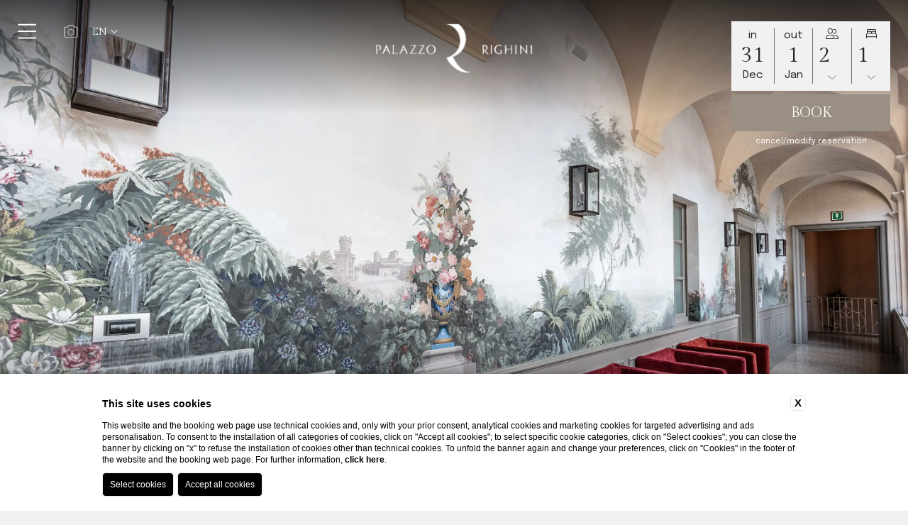

--- FILE ---
content_type: text/html; charset=UTF-8
request_url: https://www.palazzorighini.it/en/4-star-hotel-fossano-piedmont/the-noble-plan-and-the-party-hall
body_size: 21721
content:
<!DOCTYPE html>

    <html lang="en">

        <head>

            <meta charset="utf-8">
            <meta name="viewport" content="width=device-width">
            <meta name="format-detection" content="telephone=no">
            <meta name="msapplication-TileColor" content="#c4af63">
            <meta name="theme-color" content="#ffffff">

            
    <title>Discover the Party Hall of Palazzo Righini in Fossano</title>
    <meta name="description" content="Decorated in a refined way and frescoed in detail: discover the Sala delle Feste on the main floor of Palazzo Righini in Fossano."><link rel="apple-touch-icon" sizes="180x180" href="https://favicon.blastness.info/1021/apple-touch-icon.png"><link rel="icon" type="image/png" sizes="32x32" href="https://favicon.blastness.info/1021/favicon-32x32.png"><link rel="icon" type="image/png" sizes="16x16" href="https://favicon.blastness.info/1021/favicon-16x16.png">
    <meta property="og:locale" content="en_US">
    <meta property="og:type" content="website">
    <meta property="og:title" content="Discover the Party Hall of Palazzo Righini in Fossano">
    <meta property="og:description" content="Decorated in a refined way and frescoed in detail: discover the Sala delle Feste on the main floor of Palazzo Righini in Fossano.">
    <meta property="og:url" content="https://www.palazzorighini.it/en/4-star-hotel-fossano-piedmont/the-noble-plan-and-the-party-hall">
    <meta property="og:site_name" content="Palazzo Righini">
    <meta property="og:image" content="https://cdn.blastness.biz/media/1021/thumbs/medium/Corridoio_primo_piano-min_bis.jpg" >
    <meta name="twitter:card" content="summary">
    <meta name="twitter:site" content="https://www.palazzorighini.it/en/4-star-hotel-fossano-piedmont/the-noble-plan-and-the-party-hall">
    <meta name="twitter:creator" content="">
   
    <link rel="preconnect" href="https://cdn.blastness.biz">
    <link rel="dns-prefetch" href="https://cdn.blastness.biz">
            <style>
                body{
                    -webkit-font-smoothing: antialiased;
                    -moz-osx-font-smoothing: grayscale;
                    text-rendering: optimizeLegibility;
                    font-smoothing: antialiased;
                }
            </style>
            <link rel="alternate" hreflang="it" href="https://www.palazzorighini.it/hotel-4-stelle-fossano/piano-nobile-sala-delle-feste" />
<link rel="alternate" hreflang="x-default" href="https://www.palazzorighini.it/hotel-4-stelle-fossano/piano-nobile-sala-delle-feste" />
<link rel="alternate" hreflang="en" href="https://www.palazzorighini.it/en/4-star-hotel-fossano-piedmont/the-noble-plan-and-the-party-hall" />
<link rel="alternate" hreflang="fr" href="https://www.palazzorighini.it/fr/4-etoiles-hotel-fossano-piemont/etage-noble-et-le-hall-des-fetes" />
<link rel="alternate" hreflang="de" href="https://www.palazzorighini.it/de/4-sterne-hotel-fossano-piemont/beletage-und-festsaal" />
    <link rel="canonical" href="https://www.palazzorighini.it/en/4-star-hotel-fossano-piedmont/the-noble-plan-and-the-party-hall" />

            <link rel="preconnect" href="https://fonts.googleapis.com">
            <link rel="preconnect" href="https://fonts.gstatic.com" crossorigin>

            <style>
.layover-menu_list_element_child_element__link,.layover-prenota_form_list__cancella,.layover-prenota_form_list_top_row__data-mese,.layover-prenota_form_list_top_row__dicitura,.layover-prenota_form_list_top_row__freccia,.layover-prenota_form_list_top_row__icona{font-size:16px;line-height:28px;color:#717171;font-family:Epilogue,sans-serif;font-weight:400}@media screen and (max-width:750px){.layover-menu_list_element_child_element__link,.layover-prenota_form_list__cancella,.layover-prenota_form_list_top_row__data-mese,.layover-prenota_form_list_top_row__dicitura,.layover-prenota_form_list_top_row__freccia,.layover-prenota_form_list_top_row__icona{font-size:15px;line-height:25px}}.layover-menu_list_element__link{font-size:24px;line-height:28px;color:#494949;font-family:Gilda Display,serif;font-weight:400}:root{--color-text:#000;--color-text-selectable:#000;--color-text-selected:#fff;--color-text-selected-inner:#fff;--color-text-disable:#949494;--color-arrow:#8a4148;--color-bg:#fff;--color-border:#8a4148;--color-bg-selectable:#e9e9e9;--color-bg-selected:#8a4148;--color-bg-selected-inner:#a7c0a5;--border-radius-general:2px;--border-radius-cell:4px}.dario{font-family:minerva-modern,sans-serif;position:absolute;-webkit-transform:translateY(-100%);-ms-transform:translateY(-100%);transform:translateY(-100%);overflow:hidden;border:1px solid var(--color-border);background-color:var(--color-bg);color:var(--color-text);-webkit-box-shadow:0 2px 16px 0 rgba(0,0,0,.24);box-shadow:0 2px 16px 0 rgba(0,0,0,.24);border-radius:var(--border-radius-general);z-index:1000000;padding:0 20px;right:unset!important;top:50%!important;left:50%!important;-webkit-transform:translate(-50%,-50%);-ms-transform:translate(-50%,-50%);transform:translate(-50%,-50%);position:fixed}@media screen and (max-width:1024px){.dario{position:fixed;z-index:1000000;right:unset!important;top:50%!important;left:50%!important;-webkit-transform:translate(-50%,-50%);-ms-transform:translate(-50%,-50%);transform:translate(-50%,-50%)}}.dario-nav{padding:10px;display:-webkit-box;display:-ms-flexbox;display:flex;-webkit-box-pack:justify;-ms-flex-pack:justify;justify-content:space-between;-webkit-box-align:center;-ms-flex-align:center;align-items:center}@media screen and (max-width:1024px){.dario-nav{padding:10px 0}}.dario-nav-arrow{cursor:pointer;border-radius:var(--border-radius-general)}@media screen and (max-width:1024px){.dario-nav-arrow{width:10px}}.dario-nav-arrow--prev svg{margin-left:-11px}.dario-nav-arrow--next svg{margin-left:-8px}.dario-nav-arrow svg{display:block;width:32px;height:32px}@media screen and (max-width:1024px){.dario-nav-arrow svg{width:21px}}.dario-nav-arrow svg path{fill:none;stroke:var(--color-arrow);stroke-width:2px}.dario-nav-center{padding-left:10px;padding-right:10px;font-weight:400}@media screen and (max-width:1024px){.dario-nav-center{padding-left:5px;padding-right:5px;font-size:12px}}.dario-header{display:block;background:#8a4148}.dario-header-week{display:grid;text-align:center;padding:0 10px;grid-template-columns:repeat(7,1fr)}.dario-header-week div{padding:7px;color:#fff}@media screen and (max-width:1024px){.dario-header-week div{padding:2px 5px}}.dario-container--multi{display:grid;grid-template-columns:1fr 1fr}@media screen and (max-width:1024px){.dario-container--multi{display:-webkit-box;display:-ms-flexbox;display:flex;-webkit-box-orient:vertical;-webkit-box-direction:normal;-ms-flex-direction:column;flex-direction:column}}.dario-content{display:-webkit-box;display:-ms-flexbox;display:flex;margin-top:10px;padding-bottom:7px}.dario-content-days{display:grid;gap:5px;grid-template-columns:repeat(7,1fr);grid-template-rows:repeat(6,1fr)}.dario-content-days div{padding:7px 7px 5px;line-height:18px}@media screen and (max-width:1024px){.dario-content-days div{padding:4px 5.5px 3px}}@media screen and (max-width:600px){.dario-content-days div{padding:4px 5px 3px}}@media screen and (max-width:550px){.dario-content-days div{padding:4px 4px 3px}}.dario-inner--current{margin-right:5px}@media screen and (max-width:1024px){.dario-inner--current{margin-right:0}}.dario-inner--next{margin-left:5px}@media screen and (max-width:1024px){.dario-inner--next{margin-left:0}}.dario-cell{padding:8px;text-align:center;cursor:pointer;border-radius:var(--border-radius-cell);-webkit-transition:background-color .5s ease;transition:background-color .5s ease}.dario-cell:not(.dario-cell--selected):hover{background-color:var(--color-bg-selectable);color:#0e161f}.dario-cell--selected{background-color:var(--color-bg-selected);color:var(--color-text-selected)}.dario-cell--hover,.dario-cell--inner{background-color:var(--color-bg-selected-inner);color:var(--color-text-selected-inner)}.dario-cell--disable{color:var(--color-text-disable);cursor:default}.testo-fade p{margin-top:15px}.testo-fade p:first-child{margin-top:0}.word-change{-webkit-transition:top .5s,opacity .5s;transition:top .5s,opacity .5s;opacity:0;top:20px;position:relative}.scroll-show--scrolled .word-change{opacity:1;top:0}.scroll-show--scrolled .span-blur-1{opacity:1;-webkit-transition:all 1.1s ease 0s;transition:all 1.1s ease 0s;-webkit-filter:blur(0);filter:blur(0)}.scroll-show--scrolled .span-blur-2{opacity:1;-webkit-transition:all .7s ease 0s;transition:all .7s ease 0s;-webkit-filter:blur(0);filter:blur(0)}.scroll-show--scrolled .span-blur-3{opacity:1;-webkit-transition:all 1.5s ease 0s;transition:all 1.5s ease 0s;-webkit-filter:blur(0);filter:blur(0)}body,html{height:100%;width:100%}body{overflow-x:hidden;border:0;background:#f1f1f1}body,ul{margin:0}ul{padding:0;list-style:none}a{text-decoration:none}h1,h2,p{margin:0}picture{display:block}.stile-img,picture{width:100%;height:100%}.stile-img{-o-object-fit:cover;object-fit:cover}.swiper-container{width:100%;height:100%}.link-line{position:absolute;bottom:-2px;left:0;-webkit-transition:all .5s ease 0s;transition:all .5s ease 0s;height:1px;background:#717171;width:100%;max-width:0}.lazy{opacity:0;-webkit-transition:opacity .5s;transition:opacity .5s}.lazied{opacity:1}.slider-header{width:100%;height:100vh;position:relative}@media screen and (max-width:1024px){.slider-header{height:calc(100vh - 55px);margin-bottom:55px}}.slider-header--half{height:50vh}@media screen and (max-width:1024px){.slider-header--half{height:calc(100vh - 55px);margin-bottom:55px}}.slider-header__layover-top{position:absolute;top:0;left:0;width:100%;height:160px;z-index:10;background:transparent -webkit-gradient(linear,left top,left bottom,from(#000),to(hsla(0,0%,100%,0))) 0 0 no-repeat padding-box;background:transparent linear-gradient(180deg,#000,hsla(0,0%,100%,0)) 0 0 no-repeat padding-box;mix-blend-mode:multiply;opacity:.71;pointer-events:none}@media screen and (max-width:1024px){.slider-header__layover-top{opacity:.49}}.slider-header__layover-bottom{position:absolute;bottom:0;left:0;width:100%;height:280px;z-index:10;background:-webkit-gradient(linear,left bottom,left top,from(#000),to(hsla(0,0%,97.3%,0)));background:linear-gradient(0deg,#000,hsla(0,0%,97.3%,0));opacity:.71;pointer-events:none}@media screen and (max-width:1024px){.slider-header__layover-bottom{opacity:.49}}.slider-header .swiper-slide{height:100vh!important}@media screen and (max-width:1024px){.slider-header .swiper-slide{height:calc(100vh - 1px)!important}}.slider-header_element{width:100%;height:100%;position:relative}.slider-header_element picture{width:100%;height:100%;display:block}.slider-header_element__image{width:100%;height:100%;-o-object-fit:cover;object-fit:cover}.slider-header_show{position:absolute;left:50%;-webkit-transform:translateX(-50%);-ms-transform:translateX(-50%);transform:translateX(-50%);bottom:35px;z-index:15;text-align:center;cursor:pointer;-webkit-box-orient:vertical;-webkit-box-direction:normal;-ms-flex-direction:column;flex-direction:column;-webkit-box-align:center;-ms-flex-align:center;align-items:center;display:-webkit-box;display:-ms-flexbox;display:flex}.slider-header_show__dicitura{color:#fff;font-size:16px;text-transform:uppercase;font-weight:300;margin-bottom:20px;font-family:Gilda Display,serif}.slider-header_show_cont{color:#fff;font-size:40px;height:45px}.video-header{width:100%;height:100vh;overflow:hidden;position:relative}.video-header__layover-top{position:absolute;top:0;left:0;width:100%;height:160px;z-index:10;background:transparent -webkit-gradient(linear,left top,left bottom,from(#000),to(hsla(0,0%,100%,0))) 0 0 no-repeat padding-box;background:transparent linear-gradient(180deg,#000,hsla(0,0%,100%,0)) 0 0 no-repeat padding-box;mix-blend-mode:multiply;opacity:.71;pointer-events:none}@media screen and (max-width:1024px){.video-header__layover-top{opacity:.49}}.video-header__layover-bottom{position:absolute;bottom:0;left:0;width:100%;height:280px;z-index:10;background:-webkit-gradient(linear,left bottom,left top,from(#000),to(hsla(0,0%,97.3%,0)));background:linear-gradient(0deg,#000,hsla(0,0%,97.3%,0));opacity:.71;pointer-events:none}@media screen and (max-width:1024px){.video-header__layover-bottom{opacity:.49}}.video-header__video{width:100%;height:100%;-o-object-fit:cover;object-fit:cover}.video-header_show{position:absolute;right:40px;bottom:50px;z-index:15;text-align:center;cursor:pointer;-webkit-box-orient:vertical;-webkit-box-direction:normal;-ms-flex-direction:column;flex-direction:column;-webkit-box-align:center;-ms-flex-align:center;align-items:center;display:-webkit-box;display:-ms-flexbox;display:flex}@media screen and (max-width:1024px){.video-header_show{right:unset;left:50%;bottom:40px;-webkit-transform:translateX(-50%);-ms-transform:translateX(-50%);transform:translateX(-50%)}}.video-header_show__dicitura{color:#fff;font-size:15px;text-transform:uppercase;font-weight:300;margin-bottom:10px;font-family:Gilda Display,serif}.header{position:fixed;top:0;left:0;width:100%;height:140px;z-index:100;-webkit-transition:all .5s ease 0s;transition:all .5s ease 0s}@media screen and (max-width:1024px){.header{height:90px}}.body-scroll .header{background:#f1f1f1;height:85px;-webkit-box-shadow:2px 2px 7px -6px;box-shadow:2px 2px 7px -6px}.header_logo{position:absolute;top:50%;left:50%;-webkit-transform:translate(-50%,-50%);-ms-transform:translate(-50%,-50%);transform:translate(-50%,-50%);-webkit-transition:all .5s ease 0s;transition:all .5s ease 0s}.body-scroll .header_logo{top:-200%}@media screen and (max-width:1024px){.menu-open .header_logo{top:-200%}}.header_logo__immagine{height:70px}@media screen and (max-width:1024px){.header_logo__immagine{height:60px}}@media screen and (max-width:750px){.header_logo__immagine{height:55px}}.header_logo-scroll{position:absolute;top:-200%;left:50%;-webkit-transform:translate(-50%,-50%);-ms-transform:translate(-50%,-50%);transform:translate(-50%,-50%);-webkit-transition:all .5s ease 0s;transition:all .5s ease 0s}.body-scroll .header_logo-scroll{top:50%}@media screen and (max-width:1024px){.menu-open .header_logo-scroll{top:50%}}.header_logo-scroll__immagine{height:50px}.header_menu-button{position:absolute;top:30px;left:25px;width:30px;height:30px;cursor:pointer}.header_menu-button__icon{font-size:30px;color:#fff;position:absolute;top:0;left:0;-webkit-transition:all .5s ease 0s;transition:all .5s ease 0s}.body-scroll .header_menu-button__icon,.menu-open .header_menu-button__icon,.qr-open .header_menu-button__icon{color:#717171}.header_menu-button__hamb{-webkit-transition-delay:.2s;transition-delay:.2s}.header_menu-button__close,.menu-open .header_menu-button__hamb{opacity:0;-webkit-transition-delay:0s;transition-delay:0s}.header_menu-button__close{left:1px}.menu-open .header_menu-button__close{opacity:1;-webkit-transform:rotate(1turn);-ms-transform:rotate(1turn);transform:rotate(1turn);-webkit-transition-delay:.2s;transition-delay:.2s}.header_pulsanti{position:absolute;top:34px;left:90px;display:-webkit-box;display:-ms-flexbox;display:flex}@media screen and (max-width:1024px){.header_pulsanti{left:unset;right:25px}}@media screen and (max-width:1024px){.header_pulsanti_gallery{display:none}}.header_pulsanti_gallery__icona{color:#fff;font-size:20px;-webkit-transition:all .5s ease 0s;transition:all .5s ease 0s}.body-scroll .header_pulsanti_gallery__icona,.menu-open .header_pulsanti_gallery__icona,.qr-open .header_pulsanti_gallery__icona{color:#717171}.header_lingue{margin-left:20px;margin-top:3px;position:relative;height:30px}.header_lingue:hover .header_lingue_lista{max-height:400px}.header_lingue__active{font-family:Gilda Display,serif;font-size:14px;text-transform:uppercase;color:#fff;-webkit-transition:all .5s ease 0s;transition:all .5s ease 0s}.body-scroll .header_lingue__active,.menu-open .header_lingue__active,.qr-open .header_lingue__active{color:#717171}.header_lingue_lista{position:absolute;top:30px;background-color:#717171;padding:0 10px;left:-15px;text-align:center;overflow:hidden;max-height:0;-webkit-transition:all .5s ease 0s;transition:all .5s ease 0s}.header_lingue_lista__link{font-family:Gilda Display,serif;font-size:14px;text-transform:lowercase;color:#fff;padding-bottom:8px;display:block}.header_lingue_lista__link:first-child{padding-top:8px}.layover-menu{position:fixed;top:0;left:-500px;height:100vh;z-index:90;width:410px;background-color:#f1f1f1;-webkit-transition:all .5s ease 0s;transition:all .5s ease 0s;-webkit-box-shadow:-6px 0 10px 0;box-shadow:-6px 0 10px 0}@media screen and (max-width:1024px){.layover-menu{width:100%;left:-110%;overflow:scroll;height:calc(100vh - 75px)}}.menu-open .layover-menu{left:0}.layover-menu_list{width:calc(100% - 100px);position:relative;margin:160px auto 0}@media screen and (max-width:1024px){.layover-menu_list{padding-bottom:50px;max-width:400px}}@media screen and (max-width:750px){.layover-menu_list{width:calc(100% - 50px)}}.layover-menu_list_element{margin-bottom:16px;position:relative}@media screen and (max-width:1024px){.layover-menu_list_element{margin-bottom:12px}}.layover-menu_list_element:last-child{margin-bottom:0}.layover-menu_list_element:hover .layover-menu_list_element__arrow{color:#998f83}.layover-menu_list_element__link{-webkit-transition:all .3s ease 0s;transition:all .3s ease 0s}@media screen and (max-width:1024px){.layover-menu_list_element__link{padding-bottom:4px;display:block}}.layover-menu_list_element--active .layover-menu_list_element__link,.layover-menu_list_element__link:hover{color:#998f83}.layover-menu_list_element__arrow{font-size:16px;color:#494949;position:absolute;right:0;top:5px;z-index:10;cursor:pointer;-webkit-transition:all .3s ease 0s;transition:all .3s ease 0s}.layover-menu_list_element__arrow--rotate{-webkit-transform:rotate(180deg);-ms-transform:rotate(180deg);transform:rotate(180deg)}.layover-menu_list_element--active .layover-menu_list_element__arrow{color:#998f83}.layover-menu_list_element_child{position:fixed;top:-200vh;left:409px;height:100vh;width:210px;background:#e5e2e0;-webkit-transition:all .5s ease 0s;transition:all .5s ease 0s}@media screen and (max-width:1024px){.layover-menu_list_element_child{position:relative;top:0;left:0;width:100%;height:auto;overflow:hidden;max-height:0}}.layover-menu_list_element_child--open{top:0}@media screen and (max-width:1024px){.layover-menu_list_element_child--open{max-height:1000px}}.layover-menu_list_element_child_element{width:calc(100% - 80px);margin:0 auto}@media screen and (max-width:1024px){.layover-menu_list_element_child_element{width:calc(100% - 40px)}}.layover-menu_list_element_child_element:first-child{margin-top:160px}@media screen and (max-width:1024px){.layover-menu_list_element_child_element:first-child{margin-top:0;padding-top:10px}}@media screen and (max-width:1024px){.layover-menu_list_element_child_element:last-child{padding-bottom:10px}}.layover-prenota{position:fixed;z-index:100;top:30px;right:25px;-webkit-transition:top .5s ease 0s;transition:top .5s ease 0s}@media screen and (max-width:1024px){.layover-prenota{width:100%;height:100vh;top:0;left:0;background:#f1f1f1;z-index:90;top:-200vh}}.qr-open .layover-prenota{top:0!important}.body-scroll .layover-prenota{top:2px}@media screen and (max-width:1024px){.body-scroll .layover-prenota{top:-200vh}}@media screen and (max-width:1024px){.layover-prenota_form{margin:160px auto 0;max-width:300px}}.layover-prenota_form_list_top{background:#f1f1f1;display:-webkit-box;display:-ms-flexbox;display:flex;padding:10px 0;overflow:hidden;-webkit-transition:all 1s ease 0s;transition:all 1s ease 0s;max-height:200px}@media screen and (max-width:1024px){.layover-prenota_form_list_top{-ms-flex-wrap:wrap;flex-wrap:wrap;max-height:unset;padding:0}}.body-scroll .layover-prenota_form_list_top{max-height:0;padding:0}@media screen and (max-width:1024px){.body-scroll .layover-prenota_form_list_top{max-height:unset}}.layover-prenota_form_list_top_row{position:relative;padding:0 13px;border-right:1px solid #717171;text-align:center}@media screen and (max-width:1024px){.layover-prenota_form_list_top_row{width:calc(50% - 28px);border-right:0}}.layover-prenota_form_list_top_row:first-child{z-index:10}.layover-prenota_form_list_top_row:nth-last-child(2){padding:0 7px}@media screen and (max-width:1024px){.layover-prenota_form_list_top_row:nth-last-child(2){width:100%;border-top:1px solid #717171;padding-top:20px;margin-top:20px;display:-webkit-box;display:-ms-flexbox;display:flex;-webkit-box-align:center;-ms-flex-align:center;align-items:center;-webkit-box-pack:justify;-ms-flex-pack:justify;justify-content:space-between}}.layover-prenota_form_list_top_row:last-child{border-right:0;padding:0 7px}@media screen and (max-width:1024px){.layover-prenota_form_list_top_row:last-child{width:100%;display:-webkit-box;display:-ms-flexbox;display:flex;-webkit-box-align:center;-ms-flex-align:center;align-items:center;-webkit-box-pack:justify;-ms-flex-pack:justify;justify-content:space-between}}.layover-prenota_form_list_top_row__icona{height:20px}.layover-prenota_form_list_top_row__freccia,.layover-prenota_form_list_top_row__icona{text-align:center;color:#272727;font-size:15px;margin-top:-5px}@media screen and (max-width:1024px){.layover-prenota_form_list_top_row__freccia{display:none}}.layover-prenota_form_list_top_row__dicitura{text-align:center;color:#272727;font-size:15px;line-height:20px}.layover-prenota_form_list_top_row__data-numero{font-family:Gilda Display,serif;text-align:center;color:#272727;font-size:30px}.layover-prenota_form_list_top_row__data-mese{text-align:center;color:#272727;font-size:15px;line-height:20px}.layover-prenota_form_list_top_row__calendar-input{position:absolute;width:200%;height:100%;top:0;left:0;cursor:pointer;opacity:0;border:0;margin:0;padding:0}.layover-prenota_form_list_top_row_cont-sel{display:-webkit-box;display:-ms-flexbox;display:flex;-webkit-box-align:center;-ms-flex-align:center;align-items:center;-webkit-box-pack:center;-ms-flex-pack:center;justify-content:center;position:relative}.layover-prenota_form_list_top_row_cont-sel__freccia{display:none}@media screen and (max-width:1024px){.layover-prenota_form_list_top_row_cont-sel__freccia{display:block}}.layover-prenota_form_list_top_row_cont-sel__select{-webkit-appearance:none;-moz-appearance:none;appearance:none;background:none;outline:none;text-align:center;font-family:Gilda Display,serif;font-size:30px;color:#272727;cursor:pointer;border:none;width:40px;height:45px}.layover-prenota_form_list_top_row_cont-sel__select option{color:#272727;font-size:16px;text-align:center}.layover-prenota_form_list_prenota{margin-top:5px;width:100%}.layover-prenota_form_list_prenota__button{width:100%;background:#998f83;color:#fff;font-family:Gilda Display,serif;font-size:20px;border:none;text-align:center;text-transform:uppercase;padding:14px 0}.layover-prenota_form_list__cancella{display:block;width:100%;text-align:center;color:#fff;text-transform:lowercase;font-size:11px;-webkit-transition:color 1.5s ease 0s;transition:color 1.5s ease 0s}@media screen and (max-width:1024px){.layover-prenota_form_list__cancella{color:#717171}}.body-scroll .layover-prenota_form_list__cancella{color:#717171}.cta-mobile{position:fixed;bottom:0;left:0;z-index:110;height:75px;background:#e5e2e0;width:100%;-webkit-box-pack:space-evenly;-ms-flex-pack:space-evenly;justify-content:space-evenly;-webkit-box-align:center;-ms-flex-align:center;align-items:center;display:none}@media screen and (max-width:1024px){.cta-mobile{display:-webkit-box;display:-ms-flexbox;display:flex}}.cta-mobile_prenota-button{background:#998f83;height:100%;padding:0 25px;min-width:200px;color:#fff;font-family:Gilda Display,serif;font-size:20px;text-transform:uppercase;position:relative}@media screen and (max-width:450px){.cta-mobile_prenota-button{min-width:150px}}.cta-mobile_prenota-button__dicitura{position:absolute;top:50%;left:50%;-webkit-transform:translate(-50%,-50%);-ms-transform:translate(-50%,-50%);transform:translate(-50%,-50%);-webkit-transition:all .5s ease 0s;transition:all .5s ease 0s}.cta-mobile_prenota-button__chiudi,.qr-open .cta-mobile_prenota-button__prenota{opacity:0}.qr-open .cta-mobile_prenota-button__chiudi{opacity:1}.cta-mobile_element_cont{width:30px;text-align:center}.cta-mobile_element_cont__icona{font-size:27px;color:#272727}
/*# sourceMappingURL=header.min.css.map */
</style>
        </head>    

    <body id="body" class="body">

            
    <div class="header">
   
        <div class="header_menu-button" id="menu-button">
            <i class="header_menu-button__icon header_menu-button__hamb fa-light fa-bars"></i>
            <i class="header_menu-button__icon header_menu-button__close fa-light fa-xmark"></i>
        </div>

        <div class="header_pulsanti">
            <a class="header_pulsanti_gallery" href="/en/gallery">
                <i class="header_pulsanti_gallery__icona fa-thin fa-camera"></i>
            </a>
            
    <div class="header_lingue">
                
        <div class="header_lingue__active">
            en   
            <i class="fa-light fa-angle-down"></i>
        </div>

        
        <div class="header_lingue_lista">
                            <a href="/hotel-4-stelle-fossano/piano-nobile-sala-delle-feste" class="header_lingue_lista__link">
                    ita                </a>
                            <a href="/en/4-star-hotel-fossano-piedmont/the-noble-plan-and-the-party-hall" class="header_lingue_lista__link">
                    eng                </a>
                            <a href="/fr/4-etoiles-hotel-fossano-piemont/etage-noble-et-le-hall-des-fetes" class="header_lingue_lista__link">
                    fra                </a>
                            <a href="/de/4-sterne-hotel-fossano-piemont/beletage-und-festsaal" class="header_lingue_lista__link">
                    deu                </a>
                    </div>

    </div>          </div>

        <!-- Logo -->
        <a class="header_logo" href="/en/index">
            <img class="header_logo__immagine" src="/loghi/1629/logo.png?fv=1692781064"> 
        </a>    

        <!-- Logo Scroll -->
        <a class="header_logo-scroll" href="/en/index">
            <img class="header_logo-scroll__immagine" src="/loghi/1629/altlogo.png?fv=1692781601"> 
        </a>    

    </div>



<div class="layover-menu" id="layover-menu">

    <!-- Menu Principale -->
    <ul class="layover-menu_list">

        
            <li class="layover-menu_list_element ">
                
                <a class="layover-menu_list_element__link" href="/en/4-star-hotel-fossano-piedmont">
                    Palace                </a>

                <!-- Se c'è menu di secondo livello -->
                  

                    <span class="layover-menu_list_element__arrow"><i class="layover-menu_list_element__arrow__icona fa-thin fa-arrow-down-long"></i></span>

                    <ul class="layover-menu_list_element_child">

                        
                            <li class="layover-menu_list_element_child_element">
                                <a class="layover-menu_list_element_child_element__link" href="/en/4-star-hotel-fossano-piedmont/staff" target="_self">
                                    Staff                                </a>
                            </li>

                        
                            <li class="layover-menu_list_element_child_element">
                                <a class="layover-menu_list_element_child_element__link" href="/en/4-star-hotel-fossano-piedmont/services" target="_self">
                                    Services                                </a>
                            </li>

                        
                    </ul>

                                    

            </li>

        
            <li class="layover-menu_list_element ">
                
                <a class="layover-menu_list_element__link" href="/en/hotel-fossano-near-cuneo">
                    Rooms & Suites                </a>

                <!-- Se c'è menu di secondo livello -->
                  

                    <span class="layover-menu_list_element__arrow"><i class="layover-menu_list_element__arrow__icona fa-thin fa-arrow-down-long"></i></span>

                    <ul class="layover-menu_list_element_child">

                        
                            <li class="layover-menu_list_element_child_element">
                                <a class="layover-menu_list_element_child_element__link" href="/en/hotel-fossano-near-cuneo/superior" target="_self">
                                    Superior                                </a>
                            </li>

                        
                            <li class="layover-menu_list_element_child_element">
                                <a class="layover-menu_list_element_child_element__link" href="/en/hotel-fossano-near-cuneo/executive" target="_self">
                                    Executive                                </a>
                            </li>

                        
                            <li class="layover-menu_list_element_child_element">
                                <a class="layover-menu_list_element_child_element__link" href="/en/hotel-fossano-near-cuneo/junior-suite" target="_self">
                                    Junior Suite                                </a>
                            </li>

                        
                            <li class="layover-menu_list_element_child_element">
                                <a class="layover-menu_list_element_child_element__link" href="/en/hotel-fossano-near-cuneo/suite" target="_self">
                                    Suite                                </a>
                            </li>

                        
                    </ul>

                                    

            </li>

        
            <li class="layover-menu_list_element ">
                
                <a class="layover-menu_list_element__link" href="/en/where-to-eat-piedmont">
                    Piedmontese Cousine                </a>

                <!-- Se c'è menu di secondo livello -->
                  

                    <span class="layover-menu_list_element__arrow"><i class="layover-menu_list_element__arrow__icona fa-thin fa-arrow-down-long"></i></span>

                    <ul class="layover-menu_list_element_child">

                        
                            <li class="layover-menu_list_element_child_element">
                                <a class="layover-menu_list_element_child_element__link" href="/en/where-to-eat-piedmont/antiche-volte" target="_self">
                                    Antiche Volte                                </a>
                            </li>

                        
                            <li class="layover-menu_list_element_child_element">
                                <a class="layover-menu_list_element_child_element__link" href="/en/where-to-eat-piedmont/lounge-bar" target="_self">
                                    Lounge Bar                                </a>
                            </li>

                        
                            <li class="layover-menu_list_element_child_element">
                                <a class="layover-menu_list_element_child_element__link" href="/en/where-to-eat-piedmont/wine-cellar" target="_self">
                                    The Wine Cellar                                </a>
                            </li>

                        
                    </ul>

                                    

            </li>

        
            <li class="layover-menu_list_element ">
                
                <a class="layover-menu_list_element__link" href="/en/hotel-with-spa-piedmont">
                    SPA                </a>

                <!-- Se c'è menu di secondo livello -->
                                    

            </li>

        
            <li class="layover-menu_list_element ">
                
                <a class="layover-menu_list_element__link" href="/en/hotel-piedmont-weddings">
                    Events and Cermonies                </a>

                <!-- Se c'è menu di secondo livello -->
                                    

            </li>

        
            <li class="layover-menu_list_element ">
                
                <a class="layover-menu_list_element__link" href="/en/meeting-rooms-piedmont">
                    Meeting Rooms                </a>

                <!-- Se c'è menu di secondo livello -->
                  

                    <span class="layover-menu_list_element__arrow"><i class="layover-menu_list_element__arrow__icona fa-thin fa-arrow-down-long"></i></span>

                    <ul class="layover-menu_list_element_child">

                        
                            <li class="layover-menu_list_element_child_element">
                                <a class="layover-menu_list_element_child_element__link" href="/en/meeting-rooms-piedmont/convention-center-sant-agostino" target="_self">
                                    Sant&#039;Agostino                                </a>
                            </li>

                        
                    </ul>

                                    

            </li>

        
            <li class="layover-menu_list_element ">
                
                <a class="layover-menu_list_element__link" href="/en/hotel-fossano-piedmont">
                    Where we are                </a>

                <!-- Se c'è menu di secondo livello -->
                  

                    <span class="layover-menu_list_element__arrow"><i class="layover-menu_list_element__arrow__icona fa-thin fa-arrow-down-long"></i></span>

                    <ul class="layover-menu_list_element_child">

                        
                            <li class="layover-menu_list_element_child_element">
                                <a class="layover-menu_list_element_child_element__link" href="/en/hotel-fossano-piedmont/surroundings" target="_self">
                                    Surroundings                                </a>
                            </li>

                        
                            <li class="layover-menu_list_element_child_element">
                                <a class="layover-menu_list_element_child_element__link" href="/en/hotel-fossano-piedmont/fossano" target="_self">
                                    Fossano                                </a>
                            </li>

                        
                            <li class="layover-menu_list_element_child_element">
                                <a class="layover-menu_list_element_child_element__link" href="/en/hotel-fossano-piedmont/activities-and-experiences" target="_self">
                                    Activities and Experiences                                </a>
                            </li>

                        
                            <li class="layover-menu_list_element_child_element">
                                <a class="layover-menu_list_element_child_element__link" href="/en/hotel-fossano-piedmont/events" target="_self">
                                    Events                                </a>
                            </li>

                        
                    </ul>

                                    

            </li>

        
            <li class="layover-menu_list_element ">
                
                <a class="layover-menu_list_element__link" href="/en/gallery">
                    Gallery                </a>

                <!-- Se c'è menu di secondo livello -->
                                    

            </li>

        
            <li class="layover-menu_list_element ">
                
                <a class="layover-menu_list_element__link" href="/en/hotel-deals-fossano-piedmont">
                    Offers                </a>

                <!-- Se c'è menu di secondo livello -->
                                    

            </li>

        
            <li class="layover-menu_list_element ">
                
                <a class="layover-menu_list_element__link" href="https://www.blastnessbooking.com/reservations/risultato.html?lingua_int=eng&id_albergo=23719&dc=7354&id_stile=17998&notti_1=1&tot_camere=1&tot_adulti=2&tot_bambini=0&gg=31&mm=12&aa=2025">
                    Book                </a>

                <!-- Se c'è menu di secondo livello -->
                                    

            </li>

        
    </ul>      

</div>



<div class="layover-prenota" id="prenota">

    <form action="https://www.blastnessbooking.com/reservations/risultato.html?" id="qr-form" class="layover-prenota_form" method="get" target="">
        
        <input type="hidden" id="id_stile" class="stile" name="id_stile" value="17998"/>
        <input type="hidden" id="id_albergo" class="albergo" name="id_albergo" value="23719">
        <input type="hidden" id="dc" class="dc" name="dc" value="7354">

        <input type="hidden" name="lingua_int" value="eng"/>
        <input type="hidden" id="gg" name="gg" value=""/>
        <input type="hidden" id="mm" name="mm" value=""/>
        <input type="hidden" id="aa" name="aa" value=""/>
        <input type="hidden" id="notti_1" name="notti_1" value="1"/>
    
    
        <div class="layover-prenota_form_list">
            
            <div class="layover-prenota_form_list_top">

                <!-- Calendari -->
                <div class="layover-prenota_form_list_top_row">
                    <input type="text" readOnly id="dario" class="layover-prenota_form_list_top_row__calendar-input" />
                    <div class="layover-prenota_form_list_top_row__dicitura">in</div>
                    <div class="layover-prenota_form_list_top_row__data-numero" id="data-arrivo-numero"></div>     
                    <div class="layover-prenota_form_list_top_row__data-mese" id="data-arrivo-mese"></div>     
                </div>

                <div class="layover-prenota_form_list_top_row">
                    <div class="layover-prenota_form_list_top_row__dicitura">out</div>
                    <div class="layover-prenota_form_list_top_row__data-numero" id="data-partenza-numero"></div>  
                    <div class="layover-prenota_form_list_top_row__data-mese" id="data-partenza-mese"></div>        
                </div>  

                <!-- Campo -->
                <div class="layover-prenota_form_list_top_row">

                    <!-- Ospiti -->
                    <div class="layover-prenota_form_list_top_row__icona">
                        <i class="fa-light fa-user-group"></i>
                    </div>   
                    <div class="layover-prenota_form_list_top_row_cont-sel">
                        <select name="tot_adulti" id="adulti" class="layover-prenota_form_list_top_row_cont-sel__select">
                                                            <option  value="1">1</option>
                                                            <option selected="selected" value="2">2</option>
                                                            <option  value="3">3</option>
                                                            <option  value="4">4</option>
                                                            <option  value="5">5</option>
                                                            <option  value="6">6</option>
                                                            <option  value="7">7</option>
                                                            <option  value="8">8</option>
                                                            <option  value="9">9</option>
                                                            <option  value="10">10</option>
                                                        
                        </select> 
                        <i class="layover-prenota_form_list_top_row_cont-sel__freccia fa-thin fa-angle-down"></i>
                    </div>        
                    <i class="layover-prenota_form_list_top_row__freccia fa-thin fa-angle-down"></i>                      

                </div>    

                <!-- Campo -->
                <div class="layover-prenota_form_list_top_row">

                    <!-- Camere -->
                    <div class="layover-prenota_form_list_top_row__icona">
                        <i class="fa-light fa-bed-front"></i>
                    </div> 
                    <div class="layover-prenota_form_list_top_row_cont-sel">
                        <select name="tot_camere" id="camere" class="layover-prenota_form_list_top_row_cont-sel__select">
                                                            <option selected="selected" value="1">1</option>
                                                            <option  value="2">2</option>
                                                            <option  value="3">3</option>
                                                            <option  value="4">4</option>
                                                            <option  value="5">5</option>
                                                            <option  value="6">6</option>
                                                            <option  value="7">7</option>
                                                            <option  value="8">8</option>
                                                            <option  value="9">9</option>
                                                            <option  value="10">10</option>
                                                        
                        </select>   
                        <i class="layover-prenota_form_list_top_row_cont-sel__freccia fa-thin fa-angle-down"></i>
                    </div>                                
                    <i class="layover-prenota_form_list_top_row__freccia fa-thin fa-angle-down"></i>

                </div>

            </div>
          
            <!-- Verifica -->
            <div class="layover-prenota_form_list_prenota">
                <input type="submit" class="layover-prenota_form_list_prenota__button" value="Book">                  
            </div>         
            
            <!-- Cancella -->
            <a class="layover-prenota_form_list__cancella" href="https://www.blastnessbooking.com/reservations/cancel_modify.html?lingua_int=eng&id_albergo=23719&dc=7354&id_stile=17998">
                Cancel/modify reservation   
            </a>                              

        </div>

    </form>  

</div>


    <div class="cta-mobile">

        <!-- Pin -->
        <a class="cta-mobile_element" href="https://www.google.com/maps/place/Palazzo+Righini/@44.5482178,7.7238169,15z/data=!4m2!3m1!1s0x0:0x279822e3739eb04?sa=X&ved=2ahUKEwixioq13LaBAxXiVfEDHe1GDlcQ_BJ6BAhYEAA&ved=2ahUKEwixioq13LaBAxXiVfEDHe1GDlcQ_BJ6BAhfEAc" target="_blank">
            <div class="cta-mobile_element_cont">
                <i class="cta-mobile_element_cont__icona fa-light fa-location-dot"></i>
            </div>
        </a>

        <div class="cta-mobile_prenota-button" id="prenota-button-mobile">
            <span class="cta-mobile_prenota-button__dicitura cta-mobile_prenota-button__prenota">
                Book            </span> 
            <span class="cta-mobile_prenota-button__dicitura cta-mobile_prenota-button__chiudi">
                Close            </span>         
        </div>  

        <!-- Telefono -->
        <a class="cta-mobile_element" href="tel:+39 0172 666666">
            <div class="cta-mobile_element_cont">
                <i class="cta-mobile_element_cont__icona fa-light fa-phone"></i>
            </div>
        </a>          

    </div>            

    
    <!-- Controllo se è presente un video -->
    
    
        <!-- Immagini -->
        <div class="slider-header " id="header-top">

            <div class="slider-header__layover-top"></div>
            <div class="slider-header__layover-bottom"></div>

            <!-- Slider -->
            <div class="swiper-container">

                <div class="swiper-wrapper">

                    
                        <div class="swiper-slide">

                            <div class="slider-header_element">

                                <picture ><source  srcset="https://cdn.blastness.biz/media/1021/thumbs/vertical_mobile/Cori_angelici_2.webp" media="(max-width:750px)" type="image/webp"><source  srcset="https://cdn.blastness.biz/media/1021/thumbs/vertical_mobile/Cori_angelici_2.jpg" media="(max-width:750px)" type="image/jpg"><source  srcset="https://cdn.blastness.biz/media/1021/thumbs/medium/Cori_angelici_2.webp" media="(max-width:1024px)" type="image/webp"><source  srcset="https://cdn.blastness.biz/media/1021/thumbs/medium/Cori_angelici_2.jpg" media="(max-width:1024px)" type="image/jpg"><source  srcset="https://cdn.blastness.biz/media/1021/thumbs/full/Cori_angelici_2.webp" type="image/webp"><img   class='slider-header_element__image' alt='The noble plan and the party hall 1' title='The noble plan and the party hall 1'  src='https://cdn.blastness.biz/media/1021/thumbs/full/Cori_angelici_2.jpg'></picture>
                            </div>

                        </div>

                        
                        <div class="swiper-slide">

                            <div class="slider-header_element">

                                <picture class='lazy'><source data-src="https://cdn.blastness.biz/media/1021/thumbs/vertical_mobile/Corridoio_primo_piano-min_bis.webp" srcset="[data-uri]" media="(max-width:750px)" type="image/webp"><source data-src="https://cdn.blastness.biz/media/1021/thumbs/vertical_mobile/Corridoio_primo_piano-min_bis.jpg" srcset="[data-uri]" media="(max-width:750px)" type="image/jpg"><source data-src="https://cdn.blastness.biz/media/1021/thumbs/medium/Corridoio_primo_piano-min_bis.webp" srcset="[data-uri]" media="(max-width:1024px)" type="image/webp"><source data-src="https://cdn.blastness.biz/media/1021/thumbs/medium/Corridoio_primo_piano-min_bis.jpg" srcset="[data-uri]" media="(max-width:1024px)" type="image/jpg"><source data-src="https://cdn.blastness.biz/media/1021/thumbs/full/Corridoio_primo_piano-min_bis.webp" srcset="[data-uri]" type="image/webp"><img data-src="https://cdn.blastness.biz/media/1021/thumbs/full/Corridoio_primo_piano-min_bis.jpg"  class='slider-header_element__image' alt='The noble plan and the party hall 2' title='The noble plan and the party hall 2'  src='[data-uri]'></picture>
                            </div>

                        </div>

                        
                        <div class="swiper-slide">

                            <div class="slider-header_element">

                                <picture class='lazy'><source data-src="https://cdn.blastness.biz/media/1021/thumbs/vertical_mobile/0X3A5144-min.webp" srcset="[data-uri]" media="(max-width:750px)" type="image/webp"><source data-src="https://cdn.blastness.biz/media/1021/thumbs/vertical_mobile/0X3A5144-min.jpg" srcset="[data-uri]" media="(max-width:750px)" type="image/jpg"><source data-src="https://cdn.blastness.biz/media/1021/thumbs/medium/0X3A5144-min.webp" srcset="[data-uri]" media="(max-width:1024px)" type="image/webp"><source data-src="https://cdn.blastness.biz/media/1021/thumbs/medium/0X3A5144-min.jpg" srcset="[data-uri]" media="(max-width:1024px)" type="image/jpg"><source data-src="https://cdn.blastness.biz/media/1021/thumbs/full/0X3A5144-min.webp" srcset="[data-uri]" type="image/webp"><img data-src="https://cdn.blastness.biz/media/1021/thumbs/full/0X3A5144-min.jpg"  class='slider-header_element__image' alt='The noble plan and the party hall 3' title='The noble plan and the party hall 3'  src='[data-uri]'></picture>
                            </div>

                        </div>

                         

                </div>

            </div>

            <!-- Show -->
            <div class="slider-header_show" id="show-more">
                <div class="slider-header_show__dicitura">
                    Explore                </div>
                <div class="slider-header_show_cont">
                    <i class="slider-header_show_cont__icona fa-thin fa-arrow-down-long"></i>
                </div>
            </div>

        </div>
        

            

    <div class="contenuto">

        <!-- Breadcrumb -->
                    <div class="contenuto_breadcrumb" data-caos="fade-up" data-caos-duration="1500">
                <ul class="box-breadcrumb" ><li class='content-breadcrumb__item'><a href='/en/index'>Home</a></li><li class="box-breadcrumb__item">
                <a  href="/en/4-star-hotel-fossano-piedmont/the-noble-plan-and-the-party-hall"></a>
                </li></ul>            </div>
        
        <!-- Testo -->
        <div class="contenuto_text">

            <!-- Titolo -->
            <h1 class="contenuto_text__titolo" data-caos="fade-up" data-caos-duration="1500">
                The noble plan and the party hall            </h1>    

            <!-- Sottotitolo -->
            <h2 class="contenuto_text__sottotitolo" data-caos="fade-up" data-caos-duration="1500">
                            </h2>    
     
            <!-- Testo -->
            <div class="contenuto_text__testo" data-caos="fade-up" data-caos-duration="1500">
                <p>Immediately after the entrance, a large staircase climbs to what is known as the <strong>noble floor</strong>. On the vault of the staircase the restoration has rediscovered the splendid <strong>fresco of the Angelic Choirs</strong>, certainly a trace of the passage of the <strong>Augustinians</strong>, who wanted to remind us of discipline and faith and the various ways to achieve salvation. <br /><br />The entire floor is crossed by a loggia facing south, closed by large windows and cross vaults. The loggia, which offers a glimpse of the courtyard and the baroque church of the <strong>Holy Trinity by Gallo</strong>, has a traditional Venetian planted floor, while a wooden boiserie serves as a base for a wallpaper with floral and rustic decorations. <br /><br />The loggia leads to the luxurious <strong>Party Room</strong>, where guests are welcomed for breakfast. The room, decorated with <strong>mythological frescoes of the early 1900s</strong> and with a coffered ceiling, is surrounded by a wooden boiserie and illuminated by two large eighteenth-century chandeliers.</p>            </div>   
            
            <!-- Links -->
                                     

        </div>  

    </div>




    




    <div class="offerte-slider">

        <!-- Intestazione -->
        <div class="offerte-slider_intestazione">

            <div class="offerte-slider_intestazione__titolo" data-caos="fade-up" data-caos-duration="1500">
                Best Offers            </div>               
        
            <a class="offerte-slider_intestazione_link" href="/" data-caos="fade-up" data-caos-duration="1500">
                All offers                <div class="offerte-slider_intestazione_link__line link-line"></div>                            
            </a>      

            <div class="offerte-slider_intestazione_pagination"></div>

        </div>      
        
        <!-- Slider -->
        <div class="offerte-slider_list" data-caos="fade-up" data-caos-duration="1500"> 

            <div class="swiper-wrapper">
            
                
                    <div class="swiper-slide">

                        <div class="offerte-slider_list_element">

                            <img class="offerte-slider_list_element__image lazy" data-src="https://www.blastnessbooking.com/img_hotel/prodotto_23719_16_main.jpg" src="" alt="">
                            
                            <!-- Testo -->
                            <div class="offerte-slider_list_element_text">
                             
                                <div class="offerte-slider_list_element_text__titolo">
                                    SPARKLING NEW YEAR'S EVE                                </div>      
                                
                                <div class="offerte-slider_list_element_text__descrizione">
                                    In the most celebrated night of the year, Palazzo Righini pr...                                </div> 
                                                                 
                                <a class="offerte-slider_list_element_text_link" href="https://www.blastnessbooking.com/reservations/pacchetti.html?lingua_int=eng&id_albergo=23719&dc=7354&id_stile=17998&id_prodotto_sel=16">
                                    Discover the offer                                    <div class="offerte-slider_list_element_text_link__line link-line"></div>
                                </a>

                            </div>

                        </div>

                    </div>

                
                    <div class="swiper-slide">

                        <div class="offerte-slider_list_element">

                            <img class="offerte-slider_list_element__image lazy" data-src="https://www.blastnessbooking.com/img_hotel/prodotto_23719_23_main.jpg" src="" alt="">
                            
                            <!-- Testo -->
                            <div class="offerte-slider_list_element_text">
                             
                                <div class="offerte-slider_list_element_text__titolo">
                                    One more night - 4X3                                </div>      
                                
                                <div class="offerte-slider_list_element_text__descrizione">
                                    Why don’t take an extra night and more time for yourself?                                </div> 
                                                                 
                                <a class="offerte-slider_list_element_text_link" href="https://www.blastnessbooking.com/reservations/pacchetti.html?lingua_int=eng&id_albergo=23719&dc=7354&id_stile=17998&id_prodotto_sel=23">
                                    Discover the offer                                    <div class="offerte-slider_list_element_text_link__line link-line"></div>
                                </a>

                            </div>

                        </div>

                    </div>

                
                    <div class="swiper-slide">

                        <div class="offerte-slider_list_element">

                            <img class="offerte-slider_list_element__image lazy" data-src="https://www.blastnessbooking.com/img_hotel/prodotto_23719_24_main.jpg" src="" alt="">
                            
                            <!-- Testo -->
                            <div class="offerte-slider_list_element_text">
                             
                                <div class="offerte-slider_list_element_text__titolo">
                                      Early Booking Offer  - NON R...                                </div>      
                                
                                <div class="offerte-slider_list_element_text__descrizione">
                                    Made for those who do not change their mind! Book now!                                </div> 
                                                                 
                                <a class="offerte-slider_list_element_text_link" href="https://www.blastnessbooking.com/reservations/pacchetti.html?lingua_int=eng&id_albergo=23719&dc=7354&id_stile=17998&id_prodotto_sel=24">
                                    Discover the offer                                    <div class="offerte-slider_list_element_text_link__line link-line"></div>
                                </a>

                            </div>

                        </div>

                    </div>

                
                    <div class="swiper-slide">

                        <div class="offerte-slider_list_element">

                            <img class="offerte-slider_list_element__image lazy" data-src="https://www.blastnessbooking.com/img_hotel/prodotto_23719_36_main.jpg" src="" alt="">
                            
                            <!-- Testo -->
                            <div class="offerte-slider_list_element_text">
                             
                                <div class="offerte-slider_list_element_text__titolo">
                                    SPA GOURMET -  BREAKFAST, DINN...                                </div>      
                                
                                <div class="offerte-slider_list_element_text__descrizione">
                                    Enjoy a special evening with an essential package to discove...                                </div> 
                                                                 
                                <a class="offerte-slider_list_element_text_link" href="https://www.blastnessbooking.com/reservations/pacchetti.html?lingua_int=eng&id_albergo=23719&dc=7354&id_stile=17998&id_prodotto_sel=36">
                                    Discover the offer                                    <div class="offerte-slider_list_element_text_link__line link-line"></div>
                                </a>

                            </div>

                        </div>

                    </div>

                                       

            </div>                 

        </div>            

    </div>    

    
        


        <!-- Footer -->
        <footer class="footer" data-caos="fade-up" data-caos-duration="2000">   
                
    <div class="footer_top">

        

    <ul class="footer_top_menu">

        
            <li class="footer_top_menu_element">
                <a href="/en/contacts" target="_self" class="footer_top_menu_element__link">
                    Contacts                </a>
            </li>

        
            <li class="footer_top_menu_element">
                <a href="/en/privacy" target="_self" class="footer_top_menu_element__link">
                    Privacy                </a>
            </li>

        
            <li class="footer_top_menu_element">
                <a href="javascript:bcOpenBanner();" target="_self" class="footer_top_menu_element__link">
                    Cookie Policy                </a>
            </li>

        
            <li class="footer_top_menu_element">
                <a href="/en/company-data" target="_self" class="footer_top_menu_element__link">
                    Company Data                </a>
            </li>

        
            <li class="footer_top_menu_element">
                <a href="javascript:bcOpenAccessibilityBanner();" target="_self" class="footer_top_menu_element__link">
                    Accessibility                </a>
            </li>

        
        <!-- Menu Landing -->
                                           

    </ul>

         

            
    <div class="footer_top_address">
       
        <div class="footer_top_address_line">
            Via Negri, 20 - 12045 Fossano (Cn)        </div>

        <div class="footer_top_address__separatore">|</div>

        <div class="footer_top_address_line">
            P.Iva: 03266420045 
        </div>

        <div class="footer_top_address__separatore">|</div>

        <div class="footer_top_address_line">
            Tel: <a href="tel:+39 0172 666666" class="footer_top_address__link">+39 0172 666666</a>
        </div>

        <div class="footer_top_address__separatore">|</div>

        <div class="footer_top_address_line">
            <a href="mailto:info@palazzorighini.it" class="footer_top_address__link">info@palazzorighini.it</a>
        </div>      
                        
    </div>
  

            
    <div class="footer_top_social">

        <!-- IG -->
                    <a class="footer_top_social__link" target="_blank" href="https://www.instagram.com/palazzo.righini/">
                <i class="fab fa-instagram"></i>
            </a>
        
        <!-- FB -->
                    <a class="footer_top_social__link" target="_blank" href="https://www.facebook.com/palazzorighini/#_ga=2.135931316.480340183.1691481744-392943573.1691481744">
                <i class="fab fa-facebook-f" aria-hidden="true"></i>
            </a>
         

        <!-- YOUTUBE -->
         

        <!-- WHATSAPP -->
                     

    </div>     

    </div>
    
    <div class="footer_bottom">

        <a class="footer_bottom__by-blastness" target="_blank" href="https://www.blastness.com/">
            Website By Blastness
        </a>  

        <!-- Show -->
        <div class="footer_bottom_up" id="go-up">
            <i class="footer_bottom_up__icona fa-thin fa-arrow-up-long"></i>
        </div>  

    </div>
        </footer>

        <!-- Calcolo Mindate -->
                    <input type="hidden" id="calendar-day" value="05">
            <input type="hidden" id="calendar-month" value="05">
            <input type="hidden" id="calendar-year" value="2020">         
        
        <!-- Lingua Attuale -->
        <input type="hidden" id="lang" value="eng">
        
        <!-- Inclusione Font -->
        <noscript id="deferred-styles">
            <link href="https://fonts.googleapis.com/css2?family=Epilogue:wght@300;400;700&family=Gilda+Display&display=swap" rel="stylesheet">
            <link href="https://cdn.blastness.biz/assets/libraries/simple-lightbox/1/index.css" rel="stylesheet">
        </noscript>
        
        <script>
            var loadDeferredStyles = function() {
            var addStylesNode = document.getElementById("deferred-styles");
            var replacement = document.createElement("div");
            replacement.innerHTML = addStylesNode.textContent;
            document.body.appendChild(replacement);
            addStylesNode.parentElement.removeChild(addStylesNode);
            };
            var raf = window.requestAnimationFrame || window.mozRequestAnimationFrame ||
                window.webkitRequestAnimationFrame || window.msRequestAnimationFrame;
            if (raf) raf(function() {
                window.setTimeout(loadDeferredStyles, 0);
            });
            else window.addEventListener('load', loadDeferredStyles);
        </script>

        <!-- CSS -->
        <style>
@font-face{font-family:swiper-icons;src:url("data:application/font-woff;charset=utf-8;base64, [base64]//wADZ2x5ZgAAAywAAADMAAAD2MHtryVoZWFkAAABbAAAADAAAAA2E2+eoWhoZWEAAAGcAAAAHwAAACQC9gDzaG10eAAAAigAAAAZAAAArgJkABFsb2NhAAAC0AAAAFoAAABaFQAUGG1heHAAAAG8AAAAHwAAACAAcABAbmFtZQAAA/gAAAE5AAACXvFdBwlwb3N0AAAFNAAAAGIAAACE5s74hXjaY2BkYGAAYpf5Hu/j+W2+MnAzMYDAzaX6QjD6/4//Bxj5GA8AuRwMYGkAPywL13jaY2BkYGA88P8Agx4j+/8fQDYfA1AEBWgDAIB2BOoAeNpjYGRgYNBh4GdgYgABEMnIABJzYNADCQAACWgAsQB42mNgYfzCOIGBlYGB0YcxjYGBwR1Kf2WQZGhhYGBiYGVmgAFGBiQQkOaawtDAoMBQxXjg/wEGPcYDDA4wNUA2CCgwsAAAO4EL6gAAeNpj2M0gyAACqxgGNWBkZ2D4/wMA+xkDdgAAAHjaY2BgYGaAYBkGRgYQiAHyGMF8FgYHIM3DwMHABGQrMOgyWDLEM1T9/w8UBfEMgLzE////P/5//f/V/xv+r4eaAAeMbAxwIUYmIMHEgKYAYjUcsDAwsLKxc3BycfPw8jEQA/[base64]/uznmfPFBNODM2K7MTQ45YEAZqGP81AmGGcF3iPqOop0r1SPTaTbVkfUe4HXj97wYE+yNwWYxwWu4v1ugWHgo3S1XdZEVqWM7ET0cfnLGxWfkgR42o2PvWrDMBSFj/IHLaF0zKjRgdiVMwScNRAoWUoH78Y2icB/yIY09An6AH2Bdu/UB+yxopYshQiEvnvu0dURgDt8QeC8PDw7Fpji3fEA4z/PEJ6YOB5hKh4dj3EvXhxPqH/SKUY3rJ7srZ4FZnh1PMAtPhwP6fl2PMJMPDgeQ4rY8YT6Gzao0eAEA409DuggmTnFnOcSCiEiLMgxCiTI6Cq5DZUd3Qmp10vO0LaLTd2cjN4fOumlc7lUYbSQcZFkutRG7g6JKZKy0RmdLY680CDnEJ+UMkpFFe1RN7nxdVpXrC4aTtnaurOnYercZg2YVmLN/d/gczfEimrE/fs/bOuq29Zmn8tloORaXgZgGa78yO9/cnXm2BpaGvq25Dv9S4E9+5SIc9PqupJKhYFSSl47+Qcr1mYNAAAAeNptw0cKwkAAAMDZJA8Q7OUJvkLsPfZ6zFVERPy8qHh2YER+3i/BP83vIBLLySsoKimrqKqpa2hp6+jq6RsYGhmbmJqZSy0sraxtbO3sHRydnEMU4uR6yx7JJXveP7WrDycAAAAAAAH//wACeNpjYGRgYOABYhkgZgJCZgZNBkYGLQZtIJsFLMYAAAw3ALgAeNolizEKgDAQBCchRbC2sFER0YD6qVQiBCv/H9ezGI6Z5XBAw8CBK/m5iQQVauVbXLnOrMZv2oLdKFa8Pjuru2hJzGabmOSLzNMzvutpB3N42mNgZGBg4GKQYzBhYMxJLMlj4GBgAYow/P/PAJJhLM6sSoWKfWCAAwDAjgbRAAB42mNgYGBkAIIbCZo5IPrmUn0hGA0AO8EFTQAA") format("woff");font-weight:400;font-style:normal}:root{--swiper-theme-color:#007aff}.swiper-container{margin-left:auto;margin-right:auto;position:relative;overflow:hidden;list-style:none;padding:0;z-index:1}.swiper-container-vertical>.swiper-wrapper{flex-direction:column}.swiper-wrapper{position:relative;width:100%;height:100%;z-index:1;display:flex;transition-property:transform;box-sizing:content-box}.swiper-container-android .swiper-slide,.swiper-wrapper{transform:translate3d(0,0,0)}.swiper-container-multirow>.swiper-wrapper{flex-wrap:wrap}.swiper-container-multirow-column>.swiper-wrapper{flex-wrap:wrap;flex-direction:column}.swiper-container-free-mode>.swiper-wrapper{transition-timing-function:ease-out;margin:0 auto}.swiper-slide{flex-shrink:0;width:100%;height:100%;position:relative;transition-property:transform}.swiper-slide-invisible-blank{visibility:hidden}.swiper-container-autoheight,.swiper-container-autoheight .swiper-slide{height:auto}.swiper-container-autoheight .swiper-wrapper{align-items:flex-start;transition-property:transform,height}.swiper-container-3d{perspective:1200px}.swiper-container-3d .swiper-cube-shadow,.swiper-container-3d .swiper-slide,.swiper-container-3d .swiper-slide-shadow-bottom,.swiper-container-3d .swiper-slide-shadow-left,.swiper-container-3d .swiper-slide-shadow-right,.swiper-container-3d .swiper-slide-shadow-top,.swiper-container-3d .swiper-wrapper{transform-style:preserve-3d}.swiper-container-3d .swiper-slide-shadow-bottom,.swiper-container-3d .swiper-slide-shadow-left,.swiper-container-3d .swiper-slide-shadow-right,.swiper-container-3d .swiper-slide-shadow-top{position:absolute;left:0;top:0;width:100%;height:100%;pointer-events:none;z-index:10}.swiper-container-3d .swiper-slide-shadow-left{background-image:linear-gradient(to left,rgba(0,0,0,.5),rgba(0,0,0,0))}.swiper-container-3d .swiper-slide-shadow-right{background-image:linear-gradient(to right,rgba(0,0,0,.5),rgba(0,0,0,0))}.swiper-container-3d .swiper-slide-shadow-top{background-image:linear-gradient(to top,rgba(0,0,0,.5),rgba(0,0,0,0))}.swiper-container-3d .swiper-slide-shadow-bottom{background-image:linear-gradient(to bottom,rgba(0,0,0,.5),rgba(0,0,0,0))}.swiper-container-css-mode>.swiper-wrapper{overflow:auto;scrollbar-width:none;-ms-overflow-style:none}.swiper-container-css-mode>.swiper-wrapper::-webkit-scrollbar{display:none}.swiper-container-css-mode>.swiper-wrapper>.swiper-slide{scroll-snap-align:start start}.swiper-container-horizontal.swiper-container-css-mode>.swiper-wrapper{scroll-snap-type:x mandatory}.swiper-container-vertical.swiper-container-css-mode>.swiper-wrapper{scroll-snap-type:y mandatory}:root{--swiper-navigation-size:44px}.swiper-button-next,.swiper-button-prev{position:absolute;top:50%;width:calc(var(--swiper-navigation-size)/ 44 * 27);height:var(--swiper-navigation-size);margin-top:calc(-1 * var(--swiper-navigation-size)/ 2);z-index:10;cursor:pointer;display:flex;align-items:center;justify-content:center;color:var(--swiper-navigation-color,var(--swiper-theme-color))}.swiper-button-next.swiper-button-disabled,.swiper-button-prev.swiper-button-disabled{opacity:.35;cursor:auto;pointer-events:none}.swiper-button-next:after,.swiper-button-prev:after{font-family:swiper-icons;font-size:var(--swiper-navigation-size);text-transform:none!important}.swiper-button-prev,.swiper-container-rtl .swiper-button-next{left:10px;right:auto}.swiper-button-prev:after,.swiper-container-rtl .swiper-button-next:after{content:'prev'}.swiper-button-next,.swiper-container-rtl .swiper-button-prev{right:10px;left:auto}.swiper-button-next:after,.swiper-container-rtl .swiper-button-prev:after{content:'next'}.swiper-button-next.swiper-button-white,.swiper-button-prev.swiper-button-white{--swiper-navigation-color:#ffffff}.swiper-button-next.swiper-button-black,.swiper-button-prev.swiper-button-black{--swiper-navigation-color:#000000}.swiper-button-lock{display:none}.swiper-pagination{position:absolute;text-align:center;transition:.3s opacity;transform:translate3d(0,0,0);z-index:10}.swiper-pagination.swiper-pagination-hidden{opacity:0}.swiper-container-horizontal>.swiper-pagination-bullets,.swiper-pagination-custom,.swiper-pagination-fraction{bottom:10px;left:0;width:100%}.swiper-pagination-bullets-dynamic{overflow:hidden;font-size:0}.swiper-pagination-bullets-dynamic .swiper-pagination-bullet{transform:scale(.33);position:relative}.swiper-pagination-bullets-dynamic .swiper-pagination-bullet-active{transform:scale(1)}.swiper-pagination-bullets-dynamic .swiper-pagination-bullet-active-main{transform:scale(1)}.swiper-pagination-bullets-dynamic .swiper-pagination-bullet-active-prev{transform:scale(.66)}.swiper-pagination-bullets-dynamic .swiper-pagination-bullet-active-prev-prev{transform:scale(.33)}.swiper-pagination-bullets-dynamic .swiper-pagination-bullet-active-next{transform:scale(.66)}.swiper-pagination-bullets-dynamic .swiper-pagination-bullet-active-next-next{transform:scale(.33)}.swiper-pagination-bullet{width:8px;height:8px;display:inline-block;border-radius:100%;background:#000;opacity:.2}button.swiper-pagination-bullet{border:none;margin:0;padding:0;box-shadow:none;-webkit-appearance:none;-moz-appearance:none;appearance:none}.swiper-pagination-clickable .swiper-pagination-bullet{cursor:pointer}.swiper-pagination-bullet-active{opacity:1;background:var(--swiper-pagination-color,var(--swiper-theme-color))}.swiper-container-vertical>.swiper-pagination-bullets{right:10px;top:50%;transform:translate3d(0,-50%,0)}.swiper-container-vertical>.swiper-pagination-bullets .swiper-pagination-bullet{margin:6px 0;display:block}.swiper-container-vertical>.swiper-pagination-bullets.swiper-pagination-bullets-dynamic{top:50%;transform:translateY(-50%);width:8px}.swiper-container-vertical>.swiper-pagination-bullets.swiper-pagination-bullets-dynamic .swiper-pagination-bullet{display:inline-block;transition:.2s transform,.2s top}.swiper-container-horizontal>.swiper-pagination-bullets .swiper-pagination-bullet{margin:0 4px}.swiper-container-horizontal>.swiper-pagination-bullets.swiper-pagination-bullets-dynamic{left:50%;transform:translateX(-50%);white-space:nowrap}.swiper-container-horizontal>.swiper-pagination-bullets.swiper-pagination-bullets-dynamic .swiper-pagination-bullet{transition:.2s transform,.2s left}.swiper-container-horizontal.swiper-container-rtl>.swiper-pagination-bullets-dynamic .swiper-pagination-bullet{transition:.2s transform,.2s right}.swiper-pagination-progressbar{background:rgba(0,0,0,.25);position:absolute}.swiper-pagination-progressbar .swiper-pagination-progressbar-fill{background:var(--swiper-pagination-color,var(--swiper-theme-color));position:absolute;left:0;top:0;width:100%;height:100%;transform:scale(0);transform-origin:left top}.swiper-container-rtl .swiper-pagination-progressbar .swiper-pagination-progressbar-fill{transform-origin:right top}.swiper-container-horizontal>.swiper-pagination-progressbar,.swiper-container-vertical>.swiper-pagination-progressbar.swiper-pagination-progressbar-opposite{width:100%;height:4px;left:0;top:0}.swiper-container-horizontal>.swiper-pagination-progressbar.swiper-pagination-progressbar-opposite,.swiper-container-vertical>.swiper-pagination-progressbar{width:4px;height:100%;left:0;top:0}.swiper-pagination-white{--swiper-pagination-color:#ffffff}.swiper-pagination-black{--swiper-pagination-color:#000000}.swiper-pagination-lock{display:none}.swiper-scrollbar{border-radius:10px;position:relative;-ms-touch-action:none;background:rgba(0,0,0,.1)}.swiper-container-horizontal>.swiper-scrollbar{position:absolute;left:1%;bottom:3px;z-index:50;height:5px;width:98%}.swiper-container-vertical>.swiper-scrollbar{position:absolute;right:3px;top:1%;z-index:50;width:5px;height:98%}.swiper-scrollbar-drag{height:100%;width:100%;position:relative;background:rgba(0,0,0,.5);border-radius:10px;left:0;top:0}.swiper-scrollbar-cursor-drag{cursor:move}.swiper-scrollbar-lock{display:none}.swiper-zoom-container{width:100%;height:100%;display:flex;justify-content:center;align-items:center;text-align:center}.swiper-zoom-container>canvas,.swiper-zoom-container>img,.swiper-zoom-container>svg{max-width:100%;max-height:100%;object-fit:contain}.swiper-slide-zoomed{cursor:move}.swiper-lazy-preloader{width:42px;height:42px;position:absolute;left:50%;top:50%;margin-left:-21px;margin-top:-21px;z-index:10;transform-origin:50%;animation:swiper-preloader-spin 1s infinite linear;box-sizing:border-box;border:4px solid var(--swiper-preloader-color,var(--swiper-theme-color));border-radius:50%;border-top-color:transparent}.swiper-lazy-preloader-white{--swiper-preloader-color:#fff}.swiper-lazy-preloader-black{--swiper-preloader-color:#000}@keyframes swiper-preloader-spin{100%{transform:rotate(360deg)}}.swiper-container .swiper-notification{position:absolute;left:0;top:0;pointer-events:none;opacity:0;z-index:-1000}.swiper-container-fade.swiper-container-free-mode .swiper-slide{transition-timing-function:ease-out}.swiper-container-fade .swiper-slide{pointer-events:none;transition-property:opacity}.swiper-container-fade .swiper-slide .swiper-slide{pointer-events:none}.swiper-container-fade .swiper-slide-active,.swiper-container-fade .swiper-slide-active .swiper-slide-active{pointer-events:auto}.swiper-container-cube{overflow:visible}.swiper-container-cube .swiper-slide{pointer-events:none;-webkit-backface-visibility:hidden;backface-visibility:hidden;z-index:1;visibility:hidden;transform-origin:0 0;width:100%;height:100%}.swiper-container-cube .swiper-slide .swiper-slide{pointer-events:none}.swiper-container-cube.swiper-container-rtl .swiper-slide{transform-origin:100% 0}.swiper-container-cube .swiper-slide-active,.swiper-container-cube .swiper-slide-active .swiper-slide-active{pointer-events:auto}.swiper-container-cube .swiper-slide-active,.swiper-container-cube .swiper-slide-next,.swiper-container-cube .swiper-slide-next+.swiper-slide,.swiper-container-cube .swiper-slide-prev{pointer-events:auto;visibility:visible}.swiper-container-cube .swiper-slide-shadow-bottom,.swiper-container-cube .swiper-slide-shadow-left,.swiper-container-cube .swiper-slide-shadow-right,.swiper-container-cube .swiper-slide-shadow-top{z-index:0;-webkit-backface-visibility:hidden;backface-visibility:hidden}.swiper-container-cube .swiper-cube-shadow{position:absolute;left:0;bottom:0;width:100%;height:100%;background:#000;opacity:.6;-webkit-filter:blur(50px);filter:blur(50px);z-index:0}.swiper-container-flip{overflow:visible}.swiper-container-flip .swiper-slide{pointer-events:none;-webkit-backface-visibility:hidden;backface-visibility:hidden;z-index:1}.swiper-container-flip .swiper-slide .swiper-slide{pointer-events:none}.swiper-container-flip .swiper-slide-active,.swiper-container-flip .swiper-slide-active .swiper-slide-active{pointer-events:auto}.swiper-container-flip .swiper-slide-shadow-bottom,.swiper-container-flip .swiper-slide-shadow-left,.swiper-container-flip .swiper-slide-shadow-right,.swiper-container-flip .swiper-slide-shadow-top{z-index:0;-webkit-backface-visibility:hidden;backface-visibility:hidden}.box-alternati_element_testo__text,.box-comparsa_element_testo__dots,.box-comparsa_element_testo__text,.box-doppio_testo_dx__descrizione,.box-singolo_testo__text,.contenuto_text__testo,.dotazioni_list_element,.footer_bottom__by-blastness,.footer_top_address,.footer_top_address__link,.footer_top_social__link,.form_personalizzato ul li,.form_personalizzato ul li input,.lista-camere_element_testo__descrizione,.lista-meeting_element_disposizioni_list_item,.lista-meeting_element_testo__text,.lista-servizi_element,.offerte-elenco_list_element_text__descrizione,.offerte-slider_list_element_text__descrizione{font-size:16px;line-height:28px;color:#717171;font-family:Epilogue,sans-serif;font-weight:400}@media screen and (max-width:750px){.box-alternati_element_testo__text,.box-comparsa_element_testo__dots,.box-comparsa_element_testo__text,.box-doppio_testo_dx__descrizione,.box-singolo_testo__text,.contenuto_text__testo,.dotazioni_list_element,.footer_bottom__by-blastness,.footer_top_address,.footer_top_address__link,.footer_top_social__link,.form_personalizzato ul li,.form_personalizzato ul li input,.lista-camere_element_testo__descrizione,.lista-meeting_element_disposizioni_list_item,.lista-meeting_element_testo__text,.lista-servizi_element,.offerte-elenco_list_element_text__descrizione,.offerte-slider_list_element_text__descrizione{font-size:15px;line-height:25px}}.box-alternati_element_testo__titolo,.box-comparsa_element_testo__titolo,.box-doppio_testo__titolo,.box-form__titolo,.box-full_testo__titolo,.box-links_element_testo__titolo,.box-singolo_testo__titolo,.contenuto_text__titolo,.dotazioni_intestazione__titolo,.lista-camere_element_testo__titolo,.lista-meeting_element_testo__titolo,.offerte-slider_intestazione__titolo,.slider-camere_intestazione__titolo,.slider-camere_list_element_testo__titolo,.slider-immagini_intestazione__titolo,.slider-immagini_list_element_testo__titolo{font-size:40px;line-height:48px;color:#717171;font-family:Gilda Display,serif;font-weight:400}@media screen and (max-width:1024px){.box-alternati_element_testo__titolo,.box-comparsa_element_testo__titolo,.box-doppio_testo__titolo,.box-form__titolo,.box-full_testo__titolo,.box-links_element_testo__titolo,.box-singolo_testo__titolo,.contenuto_text__titolo,.dotazioni_intestazione__titolo,.lista-camere_element_testo__titolo,.lista-meeting_element_testo__titolo,.offerte-slider_intestazione__titolo,.slider-camere_intestazione__titolo,.slider-camere_list_element_testo__titolo,.slider-immagini_intestazione__titolo,.slider-immagini_list_element_testo__titolo{font-size:35px;line-height:45px;font-size:30px;line-height:42px}}.box-comparsa_element_testo__sottotitolo,.contenuto_text__sottotitolo,.dotazioni_intestazione__sottotitolo,.lista-camere_element_testo__sottotitolo,.lista-meeting_element_testo__metratura,.offerte-elenco_list_element_text__titolo,.offerte-slider_list_element_text__titolo{font-size:20px;line-height:30px;color:#998f83;font-family:Gilda Display,serif;font-weight:400}.box-alternati_element_testo_link,.box-doppio_testo_dx_link,.box-full_testo_link,.box-links_element_testo_link,.box-singolo_testo_link,.contenuto_text_link,.lista-camere_element_testo_link,.lista-meeting_element_testo_link,.offerte-elenco_list_element_text_link,.offerte-slider_intestazione_link,.offerte-slider_list_element_text_link,.slider-camere_intestazione_link,.slider-camere_list_element_testo_link,.slider-immagini_intestazione_link,.slider-immagini_list_element_testo_link{color:#717171;font-family:Gilda Display,serif;font-weight:400;font-size:18px;line-height:28px;position:relative;-webkit-transition:all .5s ease 0s;transition:all .5s ease 0s}.box-alternati_element_testo_link .link-line,.box-doppio_testo_dx_link .link-line,.box-full_testo_link .link-line,.box-links_element_testo_link .link-line,.box-singolo_testo_link .link-line,.contenuto_text_link .link-line,.lista-camere_element_testo_link .link-line,.lista-meeting_element_testo_link .link-line,.offerte-elenco_list_element_text_link .link-line,.offerte-slider_intestazione_link .link-line,.offerte-slider_list_element_text_link .link-line,.slider-camere_intestazione_link .link-line,.slider-camere_list_element_testo_link .link-line,.slider-immagini_intestazione_link .link-line,.slider-immagini_list_element_testo_link .link-line{max-width:100%}.box-alternati_element_testo_link:hover,.box-doppio_testo_dx_link:hover,.box-full_testo_link:hover,.box-links_element_testo_link:hover,.box-singolo_testo_link:hover,.contenuto_text_link:hover,.lista-camere_element_testo_link:hover,.lista-meeting_element_testo_link:hover,.offerte-elenco_list_element_text_link:hover,.offerte-slider_intestazione_link:hover,.offerte-slider_list_element_text_link:hover,.slider-camere_intestazione_link:hover,.slider-camere_list_element_testo_link:hover,.slider-immagini_intestazione_link:hover,.slider-immagini_list_element_testo_link:hover{color:#998f83}.box-alternati_element_testo_link:hover .link-line,.box-doppio_testo_dx_link:hover .link-line,.box-full_testo_link:hover .link-line,.box-links_element_testo_link:hover .link-line,.box-singolo_testo_link:hover .link-line,.contenuto_text_link:hover .link-line,.lista-camere_element_testo_link:hover .link-line,.lista-meeting_element_testo_link:hover .link-line,.offerte-elenco_list_element_text_link:hover .link-line,.offerte-slider_intestazione_link:hover .link-line,.offerte-slider_list_element_text_link:hover .link-line,.slider-camere_intestazione_link:hover .link-line,.slider-camere_list_element_testo_link:hover .link-line,.slider-immagini_intestazione_link:hover .link-line,.slider-immagini_list_element_testo_link:hover .link-line{background:#998f83;width:calc(100% + 30px);max-width:calc(100% + 30px)}.box-parallax{margin-top:100px}@media screen and (max-width:1024px){.box-parallax{margin-top:50px}}.box-parallax_foto{width:100%;height:580px;background-attachment:fixed!important;background-size:cover!important;position:relative}@media screen and (max-width:1024px){.box-parallax_foto{height:500px;background-attachment:unset!important}}@media screen and (max-width:750px){.box-parallax_foto{height:450px}}.box-doppio{width:calc(100% - 170px);margin:130px auto 0}@media screen and (max-width:1024px){.box-doppio{width:calc(100% - 100px);margin-top:90px}}@media screen and (max-width:750px){.box-doppio{width:100%}}.box-doppio_testo{display:-webkit-box;display:-ms-flexbox;display:flex;-webkit-box-pack:justify;-ms-flex-pack:justify;justify-content:space-between}@media screen and (max-width:1024px){.box-doppio_testo{-webkit-box-orient:vertical;-webkit-box-direction:normal;-ms-flex-direction:column;flex-direction:column;width:calc(100% - 50px);margin:0 auto}}.box-doppio_testo__titolo{width:calc(50% - 20px)}@media screen and (max-width:1024px){.box-doppio_testo__titolo{text-align:center;width:100%}}.box-doppio_testo_dx{width:calc(50% - 20px)}@media screen and (max-width:1024px){.box-doppio_testo_dx{width:100%}}@media screen and (max-width:1024px){.box-doppio_testo_dx__descrizione{text-align:center;margin-top:40px}}.box-doppio_testo_dx_link{width:-webkit-fit-content;width:-moz-fit-content;width:fit-content;display:block;margin-bottom:10px;margin-top:50px;text-transform:uppercase}@media screen and (max-width:1024px){.box-doppio_testo_dx_link{margin:30px auto 0}}.box-doppio_immagini{width:100%;display:-webkit-box;display:-ms-flexbox;display:flex;-webkit-box-pack:justify;-ms-flex-pack:justify;justify-content:space-between;margin-top:80px}@media screen and (max-width:750px){.box-doppio_immagini{-ms-flex-wrap:wrap;flex-wrap:wrap}}.box-doppio_immagini_element{width:calc(50% - 20px);height:580px}@media screen and (max-width:1024px){.box-doppio_immagini_element{height:450px}}@media screen and (max-width:750px){.box-doppio_immagini_element{width:100%;height:350px;margin-bottom:20px}}.box-doppio_immagini_element picture{width:100%;height:100%}.box-full{position:relative;margin-top:110px}.box-full__layover{position:absolute;z-index:10;width:100%;height:50%;bottom:0;left:0;background:-webkit-gradient(linear,left bottom,left top,from(#000),to(hsla(0,0%,97.3%,0)));background:linear-gradient(0deg,#000,hsla(0,0%,97.3%,0));opacity:.8}.box-full_testo{position:absolute;width:calc(100% - 50px);max-width:666px;left:50%;-webkit-transform:translateX(-50%);-ms-transform:translateX(-50%);transform:translateX(-50%);bottom:80px;z-index:30}@media screen and (max-width:750px){.box-full_testo{bottom:40px}}.box-full_testo__titolo{text-align:center;color:#fff}.box-full_testo__titolo span{-webkit-filter:blur(10px);filter:blur(10px);opacity:0}.box-full_testo_link{width:-webkit-fit-content;width:-moz-fit-content;width:fit-content;display:block;margin:50px auto 0;text-transform:uppercase;color:#fff}.box-full_testo_link__line{background:#fff}.box-full picture{width:100%;height:580px}@media screen and (max-width:750px){.box-full picture{height:650px}}.box-singolo{width:calc(100% - 100px);display:-webkit-box;display:-ms-flexbox;display:flex;-webkit-box-pack:justify;-ms-flex-pack:justify;justify-content:space-between;-webkit-box-align:center;-ms-flex-align:center;align-items:center;background:#e5e2e0;padding:80px 50px}@media screen and (max-width:750px){.box-singolo{-ms-flex-wrap:wrap;flex-wrap:wrap;width:calc(100% - 40px);padding:20px 20px 50px;margin-top:0}}.box-singolo_cont{height:580px;width:600px}@media screen and (max-width:1100px){.box-singolo_cont{width:550px}}@media screen and (max-width:1024px){.box-singolo_cont{width:400px;height:500px}}@media screen and (max-width:750px){.box-singolo_cont{width:100%;height:350px}}.box-singolo_testo{width:calc(100% - 750px);padding-right:50px}@media screen and (max-width:1100px){.box-singolo_testo{width:calc(100% - 620px);padding-right:0}}@media screen and (max-width:1024px){.box-singolo_testo{width:calc(100% - 450px)}}@media screen and (max-width:750px){.box-singolo_testo{width:calc(100% - 40px);margin:20px auto 0}}@media screen and (max-width:750px){.box-singolo_testo__titolo{text-align:center}}.box-singolo_testo__text{margin-top:30px}@media screen and (max-width:1024px){.box-singolo_testo__text{margin-top:20px}}@media screen and (max-width:750px){.box-singolo_testo__text{text-align:center}}.box-singolo_testo_link{width:-webkit-fit-content;width:-moz-fit-content;width:fit-content;display:block;margin-bottom:10px;margin-top:80px}@media screen and (max-width:1100px){.box-singolo_testo_link{margin-top:50px}}@media screen and (max-width:1024px){.box-singolo_testo_link{margin-top:30px}}@media screen and (max-width:750px){.box-singolo_testo_link{margin:30px auto 0}}.box-links{width:calc(100% - 170px);background:#e5e2e0;padding:130px 85px;display:-webkit-box;display:-ms-flexbox;display:flex;-webkit-box-pack:justify;-ms-flex-pack:justify;justify-content:space-between;margin:0 auto -110px}@media screen and (max-width:1024px){.box-links{width:calc(100% - 100px);padding:100px 50px}}@media screen and (max-width:750px){.box-links{width:calc(100% - 40px);padding:80px 20px;-ms-flex-wrap:wrap;flex-wrap:wrap}}.box-links_element{width:calc(50% - 20px);height:auto}@media screen and (max-width:750px){.box-links_element{width:100%;margin-bottom:50px}}@media screen and (max-width:750px){.box-links_element:last-child{margin-bottom:0}}.box-links_element picture{width:100%;height:580px}@media screen and (max-width:1024px){.box-links_element picture{height:450px}}@media screen and (max-width:750px){.box-links_element picture{height:350px}}.box-links_element_testo{width:calc(100% - 60px);margin:0 auto;padding-top:45px}@media screen and (max-width:750px){.box-links_element_testo{padding-top:30px}}.box-links_element_testo_link{width:-webkit-fit-content;width:-moz-fit-content;width:fit-content;display:block;text-transform:uppercase;margin-top:30px}.slider-camere{background:#c7bdb7;padding-top:90px;padding-bottom:130px;margin-top:150px;position:relative}@media screen and (max-width:750px){.slider-camere{margin-top:90px}}.slider-camere_pagination{position:absolute;left:50%;display:-webkit-box;display:-ms-flexbox;display:flex;-webkit-box-pack:center;-ms-flex-pack:center;justify-content:center;bottom:70px;-webkit-transform:translateX(-50%);-ms-transform:translateX(-50%);transform:translateX(-50%)}.slider-camere_pagination .swiper-pagination-bullet{margin:0 8px;width:10px;height:10px;background:#fff;opacity:.6}.slider-camere_pagination .swiper-pagination-bullet-active{opacity:1}.slider-camere_intestazione{width:calc(100% - 50px);margin:0 auto;max-width:700px}.slider-camere_intestazione__titolo{color:#fff;text-align:center}.slider-camere_intestazione_link{width:-webkit-fit-content;width:-moz-fit-content;width:fit-content;display:block;margin:20px auto 0;text-transform:uppercase;color:#fff}.slider-camere_intestazione_link__line{background:#fff}.slider-camere_list{width:calc(100% - 110px);margin:100px auto 0;overflow:hidden}@media screen and (max-width:1024px){.slider-camere_list{width:calc(100% - 80px)}}@media screen and (max-width:750px){.slider-camere_list{width:100%;margin-top:50px}}.slider-camere_list_element{height:560px;position:relative}.slider-camere_list_element__sfondo{position:absolute;bottom:0;left:0;width:100%;height:50%;background:-webkit-gradient(linear,left bottom,left top,from(#000),to(hsla(0,0%,97.3%,0)));background:linear-gradient(0deg,#000,hsla(0,0%,97.3%,0));opacity:.7;z-index:10}.slider-camere_list_element_testo{position:absolute;z-index:30;bottom:40px;left:50%;-webkit-transform:translateX(-50%);-ms-transform:translateX(-50%);transform:translateX(-50%);width:calc(100% - 40px)}.slider-camere_list_element_testo__titolo{color:#fff;text-align:center;border-bottom:1px solid #fff;padding:20px}.slider-camere_list_element_testo_link{width:-webkit-fit-content;width:-moz-fit-content;width:fit-content;display:block;margin:20px auto 0;text-transform:uppercase;color:#fff}.slider-camere_list_element_testo_link__line{background:#fff}.slider-camere_list_element picture{height:100%;width:100%}.footer{margin-top:100px;width:100%}.footer_top{width:calc(100% - 100px);margin:0 auto;padding:60px 30px;border-top:1px solid #717171;border-bottom:1px solid #717171;-webkit-box-pack:justify;-ms-flex-pack:justify;justify-content:space-between}.footer_top,.footer_top_menu{-ms-flex-wrap:wrap;flex-wrap:wrap;display:-webkit-box;display:-ms-flexbox;display:flex}.footer_top_menu{width:100%;margin-bottom:20px}.footer_top_menu_element{margin-right:20px}.footer_top_menu_element:last-child{margin-right:0}.footer_top_menu_element__link{font-family:Gilda Display,serif;font-size:16px;color:#494949;text-transform:uppercase}@media screen and (max-width:750px){.footer_top_menu_element__link{margin-bottom:5px;display:block}}.footer_top_address{font-weight:300;display:-webkit-box;display:-ms-flexbox;display:flex}@media screen and (max-width:1024px){.footer_top_address{width:100%;display:block}}.footer_top_address__separatore{margin:0 15px}@media screen and (max-width:1024px){.footer_top_address__separatore{display:none}}.footer_top_address__link{font-weight:300}@media screen and (max-width:1024px){.footer_top_social{width:100%;margin-top:20px}}.footer_top_social__link{margin-right:15px;font-size:20px}.footer_top_social__link:last-child{margin-right:0}.footer_bottom{width:calc(100% - 100px);margin:0 auto;padding:40px 30px;display:-webkit-box;display:-ms-flexbox;display:flex;-webkit-box-pack:justify;-ms-flex-pack:justify;justify-content:space-between;-webkit-box-align:center;-ms-flex-align:center;align-items:center}.footer_bottom__by-blastness{font-weight:300;text-transform:uppercase;font-size:14px}.footer_bottom_up{cursor:pointer}.footer_bottom_up__icona{color:#717171;font-size:25px}.contenuto{width:calc(100% - 40px);max-width:850px;margin:100px auto 0}.contenuto_text__titolo{text-align:center;max-width:650px;margin:0 auto}.contenuto_text__sottotitolo{text-align:center;max-width:700px;margin:45px auto 0}.contenuto_text__testo{text-align:center;margin-top:45px}.contenuto_text__testo a{color:#998f83}.contenuto_text_link{width:-webkit-fit-content;width:-moz-fit-content;width:fit-content;display:block;margin:20px auto 10px}.box-breadcrumb{-webkit-box-pack:center;-ms-flex-pack:center;justify-content:center;margin-bottom:75px}.box-breadcrumb,.box-breadcrumb__item{display:-webkit-box;display:-ms-flexbox;display:flex}.box-breadcrumb__item{font-family:Gilda Display,serif;font-size:15px;-webkit-box-align:center;-ms-flex-align:center;align-items:center}.box-breadcrumb__item:after{content:"/";color:#717171;font-weight:400;margin-right:6px;margin-left:6px}.contenuto--rosso .box-breadcrumb__item:after{color:#fff}.box-breadcrumb__item:last-child:after{content:" ";border:none;display:none}.box-breadcrumb__item:last-child a{color:#717171;text-transform:uppercase}.contenuto--rosso .box-breadcrumb__item:last-child a{color:#fff}.box-breadcrumb__item a{text-decoration:none;color:#717171;text-transform:uppercase}.box-breadcrumb .content-breadcrumb__item{font-family:Gilda Display,serif;font-size:15px;display:-webkit-box;display:-ms-flexbox;display:flex;-webkit-box-align:center;-ms-flex-align:center;align-items:center}.box-breadcrumb .content-breadcrumb__item:after{font-weight:400;content:"/";color:#717171;margin-right:6px;margin-left:6px}.contenuto--rosso .box-breadcrumb .content-breadcrumb__item:after{color:#fff}.box-breadcrumb .content-breadcrumb__item a{text-decoration:none;color:#717171;text-transform:uppercase}.contenuto--rosso .box-breadcrumb .content-breadcrumb__item a{color:#fff}.minigallery{background:#e5e2e0;padding:100px 0;margin-top:100px;position:relative}@media screen and (max-width:1024px){.minigallery{padding:60px 0;margin-top:60px}}.minigallery_pagination{position:absolute;left:50%;-webkit-transform:translateX(-50%);-ms-transform:translateX(-50%);transform:translateX(-50%);bottom:46px}@media screen and (max-width:1024px){.minigallery_pagination{bottom:24px}}.minigallery_pagination .swiper-pagination-bullet{background:#998f83;opacity:1;margin:0 6px}.minigallery_pagination .swiper-pagination-bullet-active{background:#717171;opacity:1}.minigallery_list{width:calc(100% - 160px);margin:0 auto;overflow:hidden}@media screen and (max-width:1024px){.minigallery_list{width:calc(100% - 80px)}}@media screen and (max-width:750px){.minigallery_list{width:calc(100% - 40px)}}.minigallery_list_element{height:580px;width:100%;display:block}@media screen and (max-width:1200px){.minigallery_list_element{height:450px}}@media screen and (max-width:1024px){.minigallery_list_element{height:400px}}@media screen and (max-width:750px){.minigallery_list_element{height:350px}}.minigallery_list_element picture{width:100%;height:100%}.box-alternati{margin-top:100px;width:100%}.box-alternati_element{width:calc(100% - 100px);display:-webkit-box;display:-ms-flexbox;display:flex;margin-bottom:120px;padding:0 50px;-webkit-box-pack:justify;-ms-flex-pack:justify;justify-content:space-between;-webkit-box-align:center;-ms-flex-align:center;align-items:center}@media screen and (max-width:1024px){.box-alternati_element{margin-bottom:80px}}@media screen and (max-width:750px){.box-alternati_element{-ms-flex-wrap:wrap;flex-wrap:wrap;width:100%;padding:0}}.box-alternati_element:last-child{margin-bottom:0}.box-alternati_element:nth-child(2n){-webkit-box-orient:horizontal;-webkit-box-direction:reverse;-ms-flex-direction:row-reverse;flex-direction:row-reverse}.box-alternati_element:nth-child(2n) .box-alternati_element_testo{width:calc(100% - 940px);padding-right:0}@media screen and (max-width:1300px){.box-alternati_element:nth-child(2n) .box-alternati_element_testo{width:calc(100% - 800px)}}@media screen and (max-width:1100px){.box-alternati_element:nth-child(2n) .box-alternati_element_testo{width:calc(100% - 750px)}}@media screen and (max-width:1024px){.box-alternati_element:nth-child(2n) .box-alternati_element_testo{width:calc(100% - 550px)}}@media screen and (max-width:900px){.box-alternati_element:nth-child(2n) .box-alternati_element_testo{width:calc(100% - 450px)}}@media screen and (max-width:750px){.box-alternati_element:nth-child(2n) .box-alternati_element_testo{width:calc(100% - 40px);margin:20px auto 0}}.box-alternati_element:nth-child(4n - 1){background:#e5e2e0;padding:80px 50px}@media screen and (max-width:750px){.box-alternati_element:nth-child(4n - 1){padding:0 0 20px}}.box-alternati_element_cont{height:580px;width:600px}@media screen and (max-width:1100px){.box-alternati_element_cont{width:550px}}@media screen and (max-width:1024px){.box-alternati_element_cont{width:400px;height:500px}}@media screen and (max-width:750px){.box-alternati_element_cont{width:100%;height:350px}}.box-alternati_element_cont-double{display:-webkit-box;display:-ms-flexbox;display:flex;-webkit-box-pack:justify;-ms-flex-pack:justify;justify-content:space-between;height:580px;width:840px}@media screen and (max-width:1300px){.box-alternati_element_cont-double{width:700px}}@media screen and (max-width:1024px){.box-alternati_element_cont-double{width:500px;height:500px}}@media screen and (max-width:900px){.box-alternati_element_cont-double{width:400px}}@media screen and (max-width:750px){.box-alternati_element_cont-double{width:100%;height:350px}}.box-alternati_element_cont-double picture{width:calc(50% - 20px)}@media screen and (max-width:1024px){.box-alternati_element_cont-double picture{width:calc(50% - 10px)}}@media screen and (max-width:900px){.box-alternati_element_cont-double picture{width:100%}}@media screen and (max-width:900px){.box-alternati_element_cont-double picture:last-child{display:none}}.box-alternati_element_testo{width:calc(100% - 750px);padding-right:50px}@media screen and (max-width:1100px){.box-alternati_element_testo{width:calc(100% - 620px);padding-right:0}}@media screen and (max-width:1024px){.box-alternati_element_testo{width:calc(100% - 450px)}}@media screen and (max-width:750px){.box-alternati_element_testo{width:calc(100% - 40px);margin:20px auto 0}}@media screen and (max-width:750px){.box-alternati_element_testo__titolo{text-align:center}}.box-alternati_element_testo__text{margin-top:30px}@media screen and (max-width:1024px){.box-alternati_element_testo__text{margin-top:20px}}@media screen and (max-width:750px){.box-alternati_element_testo__text{text-align:center}}.box-alternati_element_testo__text a{color:#998f83}.box-alternati_element_testo_link{width:-webkit-fit-content;width:-moz-fit-content;width:fit-content;display:block;margin-bottom:10px;margin-top:80px}@media screen and (max-width:1100px){.box-alternati_element_testo_link{margin-top:50px}}@media screen and (max-width:1024px){.box-alternati_element_testo_link{margin-top:30px}}@media screen and (max-width:750px){.box-alternati_element_testo_link{margin:30px auto 0}}.mappe-container{display:-webkit-box;display:-ms-flexbox;display:flex;-webkit-box-orient:horizontal;-webkit-box-direction:normal;-ms-flex-direction:row;flex-direction:row;-webkit-box-pack:center;-ms-flex-pack:center;justify-content:center;-webkit-box-align:end;-ms-flex-align:end;align-items:flex-end}@media screen and (max-width:1024px){.mappe-container{-ms-flex-wrap:wrap;flex-wrap:wrap}}.box-mappa{width:70%;height:400px;margin-top:55px}@media screen and (max-width:1200px){.box-mappa{width:60%}}@media screen and (max-width:1024px){.box-mappa{width:100%}}.img-mappa{height:400px;width:30%;max-width:600px;min-width:450px}@media screen and (max-width:1200px){.img-mappa{width:40%}}@media screen and (max-width:1024px){.img-mappa{width:100%;margin-top:10px;min-width:unset}}@media screen and (max-width:500px){.img-mappa{height:450px}}.gallery-cont{width:calc(100% - 100px);max-width:1100px;margin:65px auto 0;position:relative}@media screen and (max-width:1024px){.gallery-cont{width:calc(100% - 40px)}}.gallery-cont_categorie-gallery{z-index:80;padding:0;list-style:none;display:-webkit-box;display:-ms-flexbox;display:flex;-webkit-box-pack:center;-ms-flex-pack:center;justify-content:center;-ms-flex-wrap:wrap;flex-wrap:wrap;width:calc(100% - 40px);margin:0 auto 60px}@media screen and (max-width:600px){.gallery-cont_categorie-gallery{margin-bottom:35px}}.gallery-cont_categorie-gallery__categoria{margin:5px 12px;cursor:pointer;padding:7px 10px 5px;z-index:50;text-align:center;font-family:Gilda Display,serif;font-size:16px;color:#717171;text-transform:uppercase;-webkit-transition:all .5s ease 0s;transition:all .5s ease 0s}@media screen and (max-width:600px){.gallery-cont_categorie-gallery__categoria{margin:5px;font-size:13px}}.gallery-cont_categorie-gallery__categoria.active{border-bottom:1px solid #717171}.gallery-cont_minigallery{list-style:none;display:grid;grid-template-columns:1fr 1fr 1fr;grid-gap:20px}@media screen and (max-width:1024px){.gallery-cont_minigallery{grid-gap:20px}}@media screen and (max-width:750px){.gallery-cont_minigallery{grid-template-columns:1fr 1fr}}@media screen and (max-width:650px){.gallery-cont_minigallery{grid-gap:10px}}@media screen and (max-width:550px){.gallery-cont_minigallery{grid-template-columns:1fr}}.gallery-cont_minigallery picture{width:100%;height:100%}.gallery-cont_minigallery_photo{grid-column:span 1;width:100%;height:300px}@media screen and (max-width:1024px){.gallery-cont_minigallery_photo{height:250px}}@media screen and (max-width:850px){.gallery-cont_minigallery_photo{height:200px}}.gallery-cont_minigallery_photo_link{position:relative}.gallery-cont_minigallery_photo_link__play{position:absolute;top:50%;left:50%;-webkit-transform:translate(-50%,-50%);-ms-transform:translate(-50%,-50%);transform:translate(-50%,-50%);font-size:75px;color:#fff}.gallery-cont_minigallery_photo_link__img{width:100%;height:100%;-o-object-fit:cover;object-fit:cover}.gallery-cont_minigallery_photo.hide{display:none}.box-comparsa{width:calc(100% - 100px);margin-top:60px;background:#e5e2e0;padding:60px 50px;display:-webkit-box;display:-ms-flexbox;display:flex;-webkit-box-pack:justify;-ms-flex-pack:justify;justify-content:space-between;-ms-flex-wrap:wrap;flex-wrap:wrap}@media screen and (max-width:1024px){.box-comparsa{width:calc(100% - 60px);padding:60px 30px}}@media screen and (max-width:750px){.box-comparsa{width:calc(100% - 40px);padding:60px 20px}}.box-comparsa_element{width:calc(50% - 20px);margin-bottom:100px}@media screen and (max-width:750px){.box-comparsa_element{width:100%;margin-bottom:50px}}.box-comparsa_element:last-child,.box-comparsa_element:nth-last-child(2){margin-bottom:0}@media screen and (max-width:750px){.box-comparsa_element:nth-last-child(2){margin-bottom:50px}}.box-comparsa_element_cont{width:100%;height:580px}@media screen and (max-width:1024px){.box-comparsa_element_cont{height:400px}}@media screen and (max-width:750px){.box-comparsa_element_cont{height:300px}}.box-comparsa_element_testo{width:calc(100% - 60px);padding:0 30px;margin-top:45px}.box-comparsa_element_testo__sottotitolo{margin-top:15px}.box-comparsa_element_testo__text{margin-top:15px;max-height:80px;overflow:hidden;-webkit-transition:all .5s ease 0s;transition:all .5s ease 0s}.box-comparsa_element_testo--open .box-comparsa_element_testo__text{max-height:1000px}.box-comparsa_element_testo--open .box-comparsa_element_testo__dots{display:none}.box-comparsa_element_testo_button{margin-top:40px;font-size:18px;color:#000;text-transform:uppercase;font-family:Gilda Display,serif;cursor:pointer}.box-comparsa_element_testo--open .box-comparsa_element_testo_button__maggiori-info,.box-comparsa_element_testo_button__meno-info{display:none}.box-comparsa_element_testo--open .box-comparsa_element_testo_button__meno-info{display:block}.box-form{margin:110px auto 0;width:calc(100% - 40px);max-width:1000px}.box-form__titolo{text-align:center;margin-bottom:70px}.form_personalizzato ul{-webkit-box-pack:justify;-ms-flex-pack:justify;justify-content:space-between}.form_personalizzato ul,.form_personalizzato ul li{display:-webkit-box;display:-ms-flexbox;display:flex;-ms-flex-wrap:wrap;flex-wrap:wrap}.form_personalizzato ul li{width:calc(50% - 30px);margin-bottom:50px}@media screen and (max-width:550px){.form_personalizzato ul li{width:100%}}.form_personalizzato ul li label{width:100%;margin-bottom:10px}.form_personalizzato ul li input{background:none;border:none;border-bottom:1px solid #717171;width:100%;color:#998f83}.form_personalizzato ul li input[type=file]::file-selector-button{background-color:none;border:none;color:#998f83!important;text-transform:uppercase;font-family:Gilda Display,serif}.form_personalizzato ul li.privacy{width:100%;-webkit-box-pack:center;-ms-flex-pack:center;justify-content:center}.form_personalizzato ul li.privacy a{color:#998f83!important;display:contents;margin-left:5px}.form_personalizzato ul li.check{width:100%}.form_personalizzato ul li.check label{-webkit-box-pack:center;-ms-flex-pack:center;justify-content:center;text-align:center;text-transform:unset}.form_personalizzato ul li:last-child{width:100%}.form_personalizzato ul li .btn{width:-webkit-fit-content;width:-moz-fit-content;width:fit-content;background:#998f83;color:#fff;padding:5px 25px;border:none;text-transform:uppercase;font-family:Gilda Display,serif;margin:0 auto}.lista-servizi{width:calc(100% - 100px);margin:85px auto 0;max-width:1200px;display:-webkit-box;display:-ms-flexbox;display:flex;-ms-flex-wrap:wrap;flex-wrap:wrap}@media screen and (max-width:750px){.lista-servizi{width:calc(100% - 60px);margin-top:30px}}.lista-servizi_element{width:calc(33.3% - 20px);margin-right:30px;margin-bottom:30px}@media screen and (max-width:750px){.lista-servizi_element{width:calc(50% - 15px);margin-right:30px}}@media screen and (max-width:450px){.lista-servizi_element{width:100%}}.lista-servizi_element:nth-child(3n){margin-right:0}@media screen and (max-width:750px){.lista-servizi_element:nth-child(3n){margin-right:30px}}@media screen and (max-width:750px){.lista-servizi_element:nth-child(2n){margin-right:0}}.lista-servizi_element__icona{font-size:20px}.lista-camere{margin-top:150px}.lista-camere_element{display:-webkit-box;display:-ms-flexbox;display:flex;-webkit-box-pack:justify;-ms-flex-pack:justify;justify-content:space-between;margin-bottom:110px}@media screen and (max-width:850px){.lista-camere_element{-ms-flex-wrap:wrap;flex-wrap:wrap}}.lista-camere_element:last-child{margin-bottom:0}.lista-camere_element:nth-child(2n){-webkit-box-orient:horizontal;-webkit-box-direction:reverse;-ms-flex-direction:row-reverse;flex-direction:row-reverse}.lista-camere_element:nth-child(2n) .lista-camere_element_cont__sfondo{background:#c7bdb7}.lista-camere_element:nth-child(2n) .lista-camere_element_cont picture{margin-left:unset;margin-right:120px}@media screen and (max-width:850px){.lista-camere_element:nth-child(2n) .lista-camere_element_cont picture{margin:unset}}.lista-camere_element:nth-child(2n) .lista-camere_element_cont__sfondo{left:unset;right:0}.lista-camere_element:nth-child(2n) .lista-camere_element_testo{padding-right:0;padding-left:70px;display:-webkit-box;display:-ms-flexbox;display:flex;-webkit-box-orient:vertical;-webkit-box-direction:normal;-ms-flex-direction:column;flex-direction:column;-webkit-box-align:end;-ms-flex-align:end;align-items:flex-end}@media screen and (max-width:1024px){.lista-camere_element:nth-child(2n) .lista-camere_element_testo{padding-left:60px}}@media screen and (max-width:850px){.lista-camere_element:nth-child(2n) .lista-camere_element_testo{width:calc(100% - 40px);padding:unset;margin:0 auto;-webkit-box-align:center;-ms-flex-align:center;align-items:center}}.lista-camere_element:nth-child(2n) .lista-camere_element_testo__titolo{text-align:right}@media screen and (max-width:850px){.lista-camere_element:nth-child(2n) .lista-camere_element_testo__titolo{text-align:center}}.lista-camere_element:nth-child(2n) .lista-camere_element_testo__sottotitolo{text-align:right}@media screen and (max-width:850px){.lista-camere_element:nth-child(2n) .lista-camere_element_testo__sottotitolo{text-align:center}}.lista-camere_element:nth-child(2n) .lista-camere_element_testo__descrizione{text-align:right}@media screen and (max-width:850px){.lista-camere_element:nth-child(2n) .lista-camere_element_testo__descrizione{text-align:center}}.lista-camere_element_cont{position:relative;width:730px;height:710px}@media screen and (max-width:1200px){.lista-camere_element_cont{width:620px}}@media screen and (max-width:1024px){.lista-camere_element_cont{width:460px;height:540px}}@media screen and (max-width:850px){.lista-camere_element_cont{width:100%;height:350px}}.lista-camere_element_cont picture{width:610px;height:580px;margin-left:120px;position:relative;z-index:20}@media screen and (max-width:1200px){.lista-camere_element_cont picture{width:500px}}@media screen and (max-width:1024px){.lista-camere_element_cont picture{width:400px;height:480px;margin-left:60px}}@media screen and (max-width:850px){.lista-camere_element_cont picture{width:100%;height:100%;margin:unset}}.lista-camere_element_cont__sfondo{position:absolute;background:#e5e2e0;width:410px;height:540px;bottom:0;left:0;z-index:10}@media screen and (max-width:1024px){.lista-camere_element_cont__sfondo{height:400px}}@media screen and (max-width:850px){.lista-camere_element_cont__sfondo{display:none}}.lista-camere_element_testo{width:calc(100% - 870px);padding-right:70px}@media screen and (max-width:1200px){.lista-camere_element_testo{width:calc(100% - 760px)}}@media screen and (max-width:1024px){.lista-camere_element_testo{width:calc(100% - 580px);padding-right:60px}}@media screen and (max-width:850px){.lista-camere_element_testo{width:calc(100% - 40px);padding:unset;margin:0 auto}}.lista-camere_element_testo__titolo{margin-top:60px}@media screen and (max-width:1024px){.lista-camere_element_testo__titolo{margin-top:40px}}@media screen and (max-width:850px){.lista-camere_element_testo__titolo{text-align:center}}.lista-camere_element_testo__sottotitolo{margin-top:25px}@media screen and (max-width:1024px){.lista-camere_element_testo__sottotitolo{margin-top:15px}}@media screen and (max-width:850px){.lista-camere_element_testo__sottotitolo{text-align:center}}.lista-camere_element_testo__descrizione{margin-top:130px}@media screen and (max-width:1024px){.lista-camere_element_testo__descrizione{margin-top:40px}}@media screen and (max-width:850px){.lista-camere_element_testo__descrizione{text-align:center}}.lista-camere_element_testo_link{text-transform:uppercase;margin-top:60px;width:-webkit-fit-content;width:-moz-fit-content;width:fit-content;display:block}@media screen and (max-width:1024px){.lista-camere_element_testo_link{margin-top:30px}}@media screen and (max-width:850px){.lista-camere_element_testo_link{margin:30px auto 0}}.lista-meeting{margin-top:60px}.lista-meeting_element{width:calc(100% - 200px);background-color:#fff;padding:50px;margin:0 auto 90px;display:-webkit-box;display:-ms-flexbox;display:flex;-webkit-box-pack:justify;-ms-flex-pack:justify;justify-content:space-between;-ms-flex-wrap:wrap;flex-wrap:wrap}@media screen and (max-width:1024px){.lista-meeting_element{-webkit-box-pack:center;-ms-flex-pack:center;justify-content:center}}@media screen and (max-width:750px){.lista-meeting_element{width:calc(100% - 80px);padding:20px}}.lista-meeting_element:last-child{margin-bottom:0}.lista-meeting_element_cont{height:560px;width:700px}@media screen and (max-width:1300px){.lista-meeting_element_cont{width:600px}}@media screen and (max-width:1150px){.lista-meeting_element_cont{width:500px}}@media screen and (max-width:1024px){.lista-meeting_element_cont{width:100%;height:400px}}@media screen and (max-width:750px){.lista-meeting_element_cont{height:300px}}.lista-meeting_element_disposizioni{width:700px;margin-top:30px}@media screen and (max-width:1300px){.lista-meeting_element_disposizioni{width:600px}}@media screen and (max-width:1150px){.lista-meeting_element_disposizioni{width:500px;margin-top:50px}}.lista-meeting_element_disposizioni__intestazione{font-family:Epilogue,sans-serif;color:#717171;text-align:center;text-transform:uppercase;font-size:16px}.lista-meeting_element_disposizioni_list{display:-webkit-box;display:-ms-flexbox;display:flex;-webkit-box-pack:center;-ms-flex-pack:center;justify-content:center;margin-top:20px}@media screen and (max-width:750px){.lista-meeting_element_disposizioni_list{-ms-flex-wrap:wrap;flex-wrap:wrap;margin-top:5px}}.lista-meeting_element_disposizioni_list_item{margin-right:70px;display:-webkit-box;display:-ms-flexbox;display:flex;-webkit-box-align:center;-ms-flex-align:center;align-items:center}@media screen and (max-width:1150px){.lista-meeting_element_disposizioni_list_item{margin-right:30px}}@media screen and (max-width:750px){.lista-meeting_element_disposizioni_list_item{margin:15px 15px 0}}.lista-meeting_element_disposizioni_list_item:last-child{margin-right:0}@media screen and (max-width:750px){.lista-meeting_element_disposizioni_list_item:last-child{margin:15px 15px 0}}.lista-meeting_element_disposizioni_list_item picture{height:20px;width:auto;margin-right:10px}.lista-meeting_element_testo{width:calc(100% - 750px)}@media screen and (max-width:1300px){.lista-meeting_element_testo{width:calc(100% - 650px)}}@media screen and (max-width:1150px){.lista-meeting_element_testo{width:calc(100% - 550px)}}@media screen and (max-width:1024px){.lista-meeting_element_testo{width:calc(100% - 40px);padding:0 20px}}.lista-meeting_element_testo__titolo{margin-top:60px}@media screen and (max-width:1300px){.lista-meeting_element_testo__titolo{margin-top:40px}}@media screen and (max-width:1024px){.lista-meeting_element_testo__titolo{text-align:center}}.lista-meeting_element_testo__metratura{margin-top:15px}@media screen and (max-width:1024px){.lista-meeting_element_testo__metratura{text-align:center}}.lista-meeting_element_testo__text{margin-top:50px;margin-bottom:100px}@media screen and (max-width:1300px){.lista-meeting_element_testo__text{margin-bottom:50px;margin-top:30px}}@media screen and (max-width:1024px){.lista-meeting_element_testo__text{text-align:center}}.lista-meeting_element_testo_link{text-transform:uppercase;margin-top:20px;width:-webkit-fit-content;width:-moz-fit-content;width:fit-content;display:block}@media screen and (max-width:1024px){.lista-meeting_element_testo_link{margin:20px auto 0}}.lista-meeting_element_testo_gallery{color:#717171;font-family:Gilda Display,serif;font-weight:400;font-size:18px;line-height:28px;text-transform:uppercase;margin-top:20px;width:-webkit-fit-content;width:-moz-fit-content;width:fit-content;display:block;position:relative}@media screen and (max-width:1024px){.lista-meeting_element_testo_gallery{margin:20px auto 0}}.lista-meeting_element_testo_gallery__icona{margin-right:10px}.lista-meeting_element_testo_gallery_foto{position:absolute;opacity:0;width:100%;height:100%;z-index:10;top:0;left:0}.slider-immagini{margin-top:160px;padding-bottom:140px;background:#c7bdb7;position:relative}.slider-immagini_intestazione{padding-top:90px}.slider-immagini_intestazione__titolo{width:calc(100% - 40px);max-width:700px;color:#fff;text-align:center;margin:0 auto}.slider-immagini_intestazione_link{color:#fff;text-transform:uppercase;margin:35px auto 0;width:-webkit-fit-content;width:-moz-fit-content;width:fit-content;display:block}.slider-immagini_intestazione_link__line{background:#fff!important}.slider-immagini_pagination{position:absolute;left:50%;-webkit-transform:translateX(-50%);-ms-transform:translateX(-50%);transform:translateX(-50%);bottom:90px}.slider-immagini_pagination .swiper-pagination-bullet{background:#fff;opacity:1;margin:0 6px}.slider-immagini_pagination .swiper-pagination-bullet-active{background:#717171;opacity:1}.slider-immagini_list{margin:0 auto;padding-top:100px;width:calc(100% - 100px);overflow:hidden}@media screen and (max-width:750px){.slider-immagini_list{width:calc(100% - 40px);padding-top:50px}}.slider-immagini_list_element{height:560px;position:relative}@media screen and (max-width:1024px){.slider-immagini_list_element{height:450px}}.slider-immagini_list_element__layover{background:-webkit-gradient(linear,left bottom,left top,from(#000),to(hsla(0,0%,97.3%,0)));background:linear-gradient(0deg,#000,hsla(0,0%,97.3%,0));position:absolute;z-index:5;bottom:0;left:0;width:100%;height:300px}.slider-immagini_list_element_testo{position:absolute;bottom:0;left:5px;width:calc(100% - 10px);padding-bottom:30px;z-index:10}.slider-immagini_list_element_testo__titolo{width:100%;color:#fff;text-align:center;padding-bottom:25px;border-bottom:1px solid #fff}.slider-immagini_list_element_testo_link{color:#fff;text-transform:uppercase;margin:25px auto 0;width:-webkit-fit-content;width:-moz-fit-content;width:fit-content;display:block}.slider-immagini_list_element_testo_link__line{background:#fff!important}.dotazioni{width:calc(100% - 100px);margin:85px auto 0;max-width:1200px}.dotazioni_intestazione__titolo{text-align:center}.dotazioni_intestazione__sottotitolo{text-align:center;margin-top:30px}.dotazioni_list{width:100%;display:-webkit-box;display:-ms-flexbox;display:flex;-ms-flex-wrap:wrap;flex-wrap:wrap;margin-top:100px}@media screen and (max-width:750px){.dotazioni_list{width:calc(100% - 60px);margin-top:30px}}.dotazioni_list_element{width:calc(50% - 15px);margin-right:30px;margin-bottom:30px;border-bottom:1px solid #717171;padding-bottom:30px}@media screen and (max-width:450px){.dotazioni_list_element{width:100%;margin-right:0}}.dotazioni_list_element:nth-child(2n){margin-right:0}.dotazioni_list_element__icona{font-size:20px}.offerte-slider{width:calc(100% - 120px);margin:140px auto 0;display:-webkit-box;display:-ms-flexbox;display:flex;-webkit-box-pack:justify;-ms-flex-pack:justify;justify-content:space-between}@media screen and (max-width:1200px){.offerte-slider{width:calc(100% - 80px)}}@media screen and (max-width:1024px){.offerte-slider{-ms-flex-wrap:wrap;flex-wrap:wrap}}@media screen and (max-width:750px){.offerte-slider{width:calc(100% - 40px)}}.offerte-slider_intestazione{width:300px}@media screen and (max-width:1024px){.offerte-slider_intestazione{width:100%}}.offerte-slider_intestazione__titolo{color:#494949;margin-top:50px}@media screen and (max-width:1024px){.offerte-slider_intestazione__titolo{text-align:center}}.offerte-slider_intestazione_link{text-transform:uppercase;margin-top:20px;width:-webkit-fit-content;width:-moz-fit-content;width:fit-content;display:block}@media screen and (max-width:1024px){.offerte-slider_intestazione_link{margin:20px auto 0}}.offerte-slider_intestazione_pagination{display:-webkit-box;display:-ms-flexbox;display:flex;margin-top:60px}@media screen and (max-width:1024px){.offerte-slider_intestazione_pagination{-webkit-box-pack:center;-ms-flex-pack:center;justify-content:center}}.offerte-slider_intestazione_pagination .swiper-pagination-bullet{width:10px;height:10px;margin:0 7px;background:#998f83}.offerte-slider_list{width:calc(100% - 390px);overflow:hidden;padding-bottom:10px}@media screen and (max-width:1200px){.offerte-slider_list{width:calc(100% - 320px)}}@media screen and (max-width:1024px){.offerte-slider_list{width:100%;margin-top:50px}}.offerte-slider_list_element__image{width:100%;height:300px;-o-object-fit:cover;object-fit:cover}@media screen and (max-width:1200px){.offerte-slider_list_element__image{height:250px}}.offerte-slider_list_element_text{margin-top:30px}.offerte-slider_list_element_text__titolo{text-align:center;text-transform:uppercase}.offerte-slider_list_element_text__descrizione{text-align:center;margin-top:10px}.offerte-slider_list_element_text_link{text-transform:uppercase;margin:20px auto 0;width:-webkit-fit-content;width:-moz-fit-content;width:fit-content;display:block}.offerte-elenco{width:calc(100% - 320px);max-width:1150px;margin:150px auto -100px}@media screen and (max-width:1200px){.offerte-elenco{width:calc(100% - 200px)}}@media screen and (max-width:1100px){.offerte-elenco{width:calc(100% - 100px)}}@media screen and (max-width:1024px){.offerte-elenco{width:calc(100% - 80px)}}@media screen and (max-width:750px){.offerte-elenco{width:calc(100% - 40px)}}.offerte-elenco_list{display:-webkit-box;display:-ms-flexbox;display:flex;-webkit-box-pack:justify;-ms-flex-pack:justify;justify-content:space-between;-ms-flex-wrap:wrap;flex-wrap:wrap}.offerte-elenco_list_element{width:calc(50% - 50px);margin-bottom:100px}@media screen and (max-width:1024px){.offerte-elenco_list_element{width:calc(50% - 20px)}}@media screen and (max-width:750px){.offerte-elenco_list_element{width:100%}}.offerte-elenco_list_element__image{width:100%;height:300px;-o-object-fit:cover;object-fit:cover}@media screen and (max-width:1024px){.offerte-elenco_list_element__image{height:250px}}.offerte-elenco_list_element_text{margin-top:30px}.offerte-elenco_list_element_text__titolo{text-align:center;text-transform:uppercase}.offerte-elenco_list_element_text__descrizione{text-align:center;margin-top:10px}.offerte-elenco_list_element_text_link{text-transform:uppercase;margin:20px auto 0;width:-webkit-fit-content;width:-moz-fit-content;width:fit-content;display:block}[data-caos],[data-caos][data-caos-easing=linear]{-webkit-transition-timing-function:cubic-bezier(.25,.25,.75,.75);transition-timing-function:cubic-bezier(.25,.25,.75,.75)}[data-caos],[data-caos][data-caos-easing=ease]{-webkit-transition-timing-function:ease;transition-timing-function:ease}[data-caos],[data-caos][data-caos-easing=ease-in]{-webkit-transition-timing-function:ease-in;transition-timing-function:ease-in}[data-caos],[data-caos][data-caos-easing=ease-out]{-webkit-transition-timing-function:ease-out;transition-timing-function:ease-out}[data-caos],[data-caos][data-caos-easing=ease-in-out]{-webkit-transition-timing-function:ease-in-out;transition-timing-function:ease-in-out}[data-caos^=fade][data-caos^=fade]{opacity:0;-webkit-transition-property:opacity,-webkit-transform;transition-property:opacity,-webkit-transform;transition-property:opacity,transform;transition-property:opacity,transform,-webkit-transform;-webkit-transition:all 1s ease 0s;transition:all 1s ease 0s}[data-caos^=fade][data-caos^=fade].caos-animate{opacity:1;-webkit-transform:none;-ms-transform:none;transform:none}[data-caos=fade-up]{-webkit-transform:translate3d(0,100px,0);transform:translate3d(0,100px,0)}[data-caos=fade-down]{-webkit-transform:translate3d(0,-100px,0);transform:translate3d(0,-100px,0)}[data-caos=fade-right]{-webkit-transform:translate3d(-100px,0,0);transform:translate3d(-100px,0,0)}[data-caos=fade-left]{-webkit-transform:translate3d(100px,0,0);transform:translate3d(100px,0,0)}[data-caos^=zoom][data-caos^=zoom]{opacity:0;-webkit-transition-property:opacity,-webkit-transform;transition-property:opacity,-webkit-transform;transition-property:opacity,transform;transition-property:opacity,transform,-webkit-transform}[data-caos^=zoom][data-caos^=zoom].caos-animate{opacity:1;-webkit-transform:translateZ(0) scale(1);transform:translateZ(0) scale(1)}[data-caos=zoom-in]{-webkit-transform:scale(.6);-ms-transform:scale(.6);transform:scale(.6)}[data-caos=zoom-in-up]{-webkit-transform:translate3d(0,100px,0) scale(.6);transform:translate3d(0,100px,0) scale(.6)}[data-caos=zoom-in-down]{-webkit-transform:translate3d(0,-100px,0) scale(.6);transform:translate3d(0,-100px,0) scale(.6)}[data-caos=zoom-in-right]{-webkit-transform:translate3d(-100px,0,0) scale(.6);transform:translate3d(-100px,0,0) scale(.6)}[data-caos=zoom-in-left]{-webkit-transform:translate3d(100px,0,0) scale(.6);transform:translate3d(100px,0,0) scale(.6)}[data-caos=zoom-out]{-webkit-transform:scale(1.2);-ms-transform:scale(1.2);transform:scale(1.2)}[data-caos=zoom-out-up]{-webkit-transform:translate3d(0,100px,0) scale(1.2);transform:translate3d(0,100px,0) scale(1.2)}[data-caos=zoom-out-down]{-webkit-transform:translate3d(0,-100px,0) scale(1.2);transform:translate3d(0,-100px,0) scale(1.2)}[data-caos=zoom-out-right]{-webkit-transform:translate3d(-100px,0,0) scale(1.2);transform:translate3d(-100px,0,0) scale(1.2)}[data-caos=zoom-out-left]{-webkit-transform:translate3d(100px,0,0) scale(1.2);transform:translate3d(100px,0,0) scale(1.2)}[data-caos^=slide][data-caos^=slide]{-webkit-transition-property:-webkit-transform;transition-property:-webkit-transform;transition-property:transform;transition-property:transform,-webkit-transform;visibility:hidden}[data-caos^=slide][data-caos^=slide].caos-animate{visibility:visible;-webkit-transform:translateZ(0);transform:translateZ(0)}[data-caos=slide-up]{-webkit-transform:translate3d(0,100%,0);transform:translate3d(0,100%,0)}[data-caos=slide-down]{-webkit-transform:translate3d(0,-100%,0);transform:translate3d(0,-100%,0)}[data-caos=slide-right]{-webkit-transform:translate3d(-100%,0,0);transform:translate3d(-100%,0,0)}[data-caos=slide-left]{-webkit-transform:translate3d(100%,0,0);transform:translate3d(100%,0,0)}[data-caos],[data-caos][data-caos-duration="100"]{-webkit-transition-duration:.1s;transition-duration:.1s}[data-caos][data-caos-delay="100"]{-webkit-transition-delay:0s;transition-delay:0s}[data-caos][data-caos-delay="100"].caos-animate{-webkit-transition-delay:.1s;transition-delay:.1s}[data-caos],[data-caos][data-caos-duration="200"]{-webkit-transition-duration:.2s;transition-duration:.2s}[data-caos][data-caos-delay="200"]{-webkit-transition-delay:0s;transition-delay:0s}[data-caos][data-caos-delay="200"].caos-animate{-webkit-transition-delay:.2s;transition-delay:.2s}[data-caos],[data-caos][data-caos-duration="300"]{-webkit-transition-duration:.3s;transition-duration:.3s}[data-caos][data-caos-delay="300"]{-webkit-transition-delay:0s;transition-delay:0s}[data-caos][data-caos-delay="300"].caos-animate{-webkit-transition-delay:.3s;transition-delay:.3s}[data-caos],[data-caos][data-caos-duration="400"]{-webkit-transition-duration:.4s;transition-duration:.4s}[data-caos][data-caos-delay="400"]{-webkit-transition-delay:0s;transition-delay:0s}[data-caos][data-caos-delay="400"].caos-animate{-webkit-transition-delay:.4s;transition-delay:.4s}[data-caos],[data-caos][data-caos-duration="500"]{-webkit-transition-duration:.5s;transition-duration:.5s}[data-caos][data-caos-delay="500"]{-webkit-transition-delay:0s;transition-delay:0s}[data-caos][data-caos-delay="500"].caos-animate{-webkit-transition-delay:.5s;transition-delay:.5s}[data-caos],[data-caos][data-caos-duration="600"]{-webkit-transition-duration:.6s;transition-duration:.6s}[data-caos][data-caos-delay="600"]{-webkit-transition-delay:0s;transition-delay:0s}[data-caos][data-caos-delay="600"].caos-animate{-webkit-transition-delay:.6s;transition-delay:.6s}[data-caos],[data-caos][data-caos-duration="700"]{-webkit-transition-duration:.7s;transition-duration:.7s}[data-caos][data-caos-delay="700"]{-webkit-transition-delay:0s;transition-delay:0s}[data-caos][data-caos-delay="700"].caos-animate{-webkit-transition-delay:.7s;transition-delay:.7s}[data-caos],[data-caos][data-caos-duration="800"]{-webkit-transition-duration:.8s;transition-duration:.8s}[data-caos][data-caos-delay="800"]{-webkit-transition-delay:0s;transition-delay:0s}[data-caos][data-caos-delay="800"].caos-animate{-webkit-transition-delay:.8s;transition-delay:.8s}[data-caos],[data-caos][data-caos-duration="900"]{-webkit-transition-duration:.9s;transition-duration:.9s}[data-caos][data-caos-delay="900"]{-webkit-transition-delay:0s;transition-delay:0s}[data-caos][data-caos-delay="900"].caos-animate{-webkit-transition-delay:.9s;transition-delay:.9s}[data-caos],[data-caos][data-caos-duration="1000"]{-webkit-transition-duration:1s;transition-duration:1s}[data-caos][data-caos-delay="1000"]{-webkit-transition-delay:0s;transition-delay:0s}[data-caos][data-caos-delay="1000"].caos-animate{-webkit-transition-delay:1s;transition-delay:1s}[data-caos],[data-caos][data-caos-duration="1100"]{-webkit-transition-duration:1.1s;transition-duration:1.1s}[data-caos][data-caos-delay="1100"]{-webkit-transition-delay:0s;transition-delay:0s}[data-caos][data-caos-delay="1100"].caos-animate{-webkit-transition-delay:1.1s;transition-delay:1.1s}[data-caos],[data-caos][data-caos-duration="1200"]{-webkit-transition-duration:1.2s;transition-duration:1.2s}[data-caos][data-caos-delay="1200"]{-webkit-transition-delay:0s;transition-delay:0s}[data-caos][data-caos-delay="1200"].caos-animate{-webkit-transition-delay:1.2s;transition-delay:1.2s}[data-caos],[data-caos][data-caos-duration="1300"]{-webkit-transition-duration:1.3s;transition-duration:1.3s}[data-caos][data-caos-delay="1300"]{-webkit-transition-delay:0s;transition-delay:0s}[data-caos][data-caos-delay="1300"].caos-animate{-webkit-transition-delay:1.3s;transition-delay:1.3s}[data-caos],[data-caos][data-caos-duration="1400"]{-webkit-transition-duration:1.4s;transition-duration:1.4s}[data-caos][data-caos-delay="1400"]{-webkit-transition-delay:0s;transition-delay:0s}[data-caos][data-caos-delay="1400"].caos-animate{-webkit-transition-delay:1.4s;transition-delay:1.4s}[data-caos],[data-caos][data-caos-duration="1500"]{-webkit-transition-duration:1.5s;transition-duration:1.5s}[data-caos][data-caos-delay="1500"]{-webkit-transition-delay:0s;transition-delay:0s}[data-caos][data-caos-delay="1500"].caos-animate{-webkit-transition-delay:1.5s;transition-delay:1.5s}[data-caos],[data-caos][data-caos-duration="1600"]{-webkit-transition-duration:1.6s;transition-duration:1.6s}[data-caos][data-caos-delay="1600"]{-webkit-transition-delay:0s;transition-delay:0s}[data-caos][data-caos-delay="1600"].caos-animate{-webkit-transition-delay:1.6s;transition-delay:1.6s}[data-caos],[data-caos][data-caos-duration="1700"]{-webkit-transition-duration:1.7s;transition-duration:1.7s}[data-caos][data-caos-delay="1700"]{-webkit-transition-delay:0s;transition-delay:0s}[data-caos][data-caos-delay="1700"].caos-animate{-webkit-transition-delay:1.7s;transition-delay:1.7s}[data-caos],[data-caos][data-caos-duration="1800"]{-webkit-transition-duration:1.8s;transition-duration:1.8s}[data-caos][data-caos-delay="1800"]{-webkit-transition-delay:0s;transition-delay:0s}[data-caos][data-caos-delay="1800"].caos-animate{-webkit-transition-delay:1.8s;transition-delay:1.8s}[data-caos],[data-caos][data-caos-duration="1900"]{-webkit-transition-duration:1.9s;transition-duration:1.9s}[data-caos][data-caos-delay="1900"]{-webkit-transition-delay:0s;transition-delay:0s}[data-caos][data-caos-delay="1900"].caos-animate{-webkit-transition-delay:1.9s;transition-delay:1.9s}[data-caos],[data-caos][data-caos-duration="2000"]{-webkit-transition-duration:2s;transition-duration:2s}[data-caos][data-caos-delay="2000"]{-webkit-transition-delay:0s;transition-delay:0s}[data-caos][data-caos-delay="2000"].caos-animate{-webkit-transition-delay:2s;transition-delay:2s}[data-caos],[data-caos][data-caos-duration="2100"]{-webkit-transition-duration:2.1s;transition-duration:2.1s}[data-caos][data-caos-delay="2100"]{-webkit-transition-delay:0s;transition-delay:0s}[data-caos][data-caos-delay="2100"].caos-animate{-webkit-transition-delay:2.1s;transition-delay:2.1s}[data-caos],[data-caos][data-caos-duration="2200"]{-webkit-transition-duration:2.2s;transition-duration:2.2s}[data-caos][data-caos-delay="2200"]{-webkit-transition-delay:0s;transition-delay:0s}[data-caos][data-caos-delay="2200"].caos-animate{-webkit-transition-delay:2.2s;transition-delay:2.2s}[data-caos],[data-caos][data-caos-duration="2300"]{-webkit-transition-duration:2.3s;transition-duration:2.3s}[data-caos][data-caos-delay="2300"]{-webkit-transition-delay:0s;transition-delay:0s}[data-caos][data-caos-delay="2300"].caos-animate{-webkit-transition-delay:2.3s;transition-delay:2.3s}[data-caos],[data-caos][data-caos-duration="2400"]{-webkit-transition-duration:2.4s;transition-duration:2.4s}[data-caos][data-caos-delay="2400"]{-webkit-transition-delay:0s;transition-delay:0s}[data-caos][data-caos-delay="2400"].caos-animate{-webkit-transition-delay:2.4s;transition-delay:2.4s}[data-caos],[data-caos][data-caos-duration="2500"]{-webkit-transition-duration:2.5s;transition-duration:2.5s}[data-caos][data-caos-delay="2500"]{-webkit-transition-delay:0s;transition-delay:0s}[data-caos][data-caos-delay="2500"].caos-animate{-webkit-transition-delay:2.5s;transition-delay:2.5s}[data-caos],[data-caos][data-caos-duration="2600"]{-webkit-transition-duration:2.6s;transition-duration:2.6s}[data-caos][data-caos-delay="2600"]{-webkit-transition-delay:0s;transition-delay:0s}[data-caos][data-caos-delay="2600"].caos-animate{-webkit-transition-delay:2.6s;transition-delay:2.6s}[data-caos],[data-caos][data-caos-duration="2700"]{-webkit-transition-duration:2.7s;transition-duration:2.7s}[data-caos][data-caos-delay="2700"]{-webkit-transition-delay:0s;transition-delay:0s}[data-caos][data-caos-delay="2700"].caos-animate{-webkit-transition-delay:2.7s;transition-delay:2.7s}[data-caos],[data-caos][data-caos-duration="2800"]{-webkit-transition-duration:2.8s;transition-duration:2.8s}[data-caos][data-caos-delay="2800"]{-webkit-transition-delay:0s;transition-delay:0s}[data-caos][data-caos-delay="2800"].caos-animate{-webkit-transition-delay:2.8s;transition-delay:2.8s}[data-caos],[data-caos][data-caos-duration="2900"]{-webkit-transition-duration:2.9s;transition-duration:2.9s}[data-caos][data-caos-delay="2900"]{-webkit-transition-delay:0s;transition-delay:0s}[data-caos][data-caos-delay="2900"].caos-animate{-webkit-transition-delay:2.9s;transition-delay:2.9s}[data-caos],[data-caos][data-caos-duration="3000"]{-webkit-transition-duration:3s;transition-duration:3s}[data-caos][data-caos-delay="3000"]{-webkit-transition-delay:0s;transition-delay:0s}[data-caos][data-caos-delay="3000"].caos-animate{-webkit-transition-delay:3s;transition-delay:3s}[data-caos]{pointer-events:none}[data-caos].caos-animate{pointer-events:auto}
/*# sourceMappingURL=global.min.css.map */
</style>
        <!-- JS -->
        <script src="https://cdn.blastness.biz/assets/libraries/bl-lazy/3/index.js" defer></script>
        <script src="https://cdn.blastness.biz/assets/libraries/simple-lightbox/1/index.js" defer></script>
        <script src="https://cdn.blastness.biz/assets/libraries/caos/3/index.js" defer></script>
        <script defer src="https://cdn.blastness.biz/assets/1629/templates/palazzorighinitemplate/assets/js/libraries.min.js?v=20241125000226"></script>
        <script defer src="https://cdn.blastness.biz/assets/1629/templates/palazzorighinitemplate/assets/js/main.min.js?v=20241125000226"></script>             

        <!-- Inclusione Font Awesome -->
        <script defer src="https://kit.fontawesome.com/387e82776f.js" crossorigin="anonymous"></script>    

        <!-- BANNER COOKIE -->
        <input type='hidden' id='analytics_model' value='interne'><script id='cookieScriptInclusion' type='text/javascript' defer src='https://bcm-public.blastness.com/init.js?v=2&l=eng'></script><input type='hidden' id='blsPageTag' value=''><script>
            var addTitleToHTML_index = 0;
            var addTitleToHTML_images = document.getElementsByTagName('img');
            var addTitleToHTML_imagesTags = ['h1', 'h2', 'h3', 'p'];
            var addTitleToHTML_linkTags = ['p', 'h1', 'h2', 'h3'];
            var addTitleToHTML_links = document.getElementsByTagName('a');

            function addTitleToHTML(){
                for(var i=0;i<addTitleToHTML_images.length; i++) {
                    if(addTitleToHTML_images[i].getAttribute('alt')==null || addTitleToHTML_images[i].getAttribute('alt')==''){
                        addTitleToHTML_images[i].setAttribute('alt', getFirstText(i, addTitleToHTML_images[i], addTitleToHTML_imagesTags));
                    }
                    if(addTitleToHTML_images[i].getAttribute('title')==null || addTitleToHTML_images[i].getAttribute('title')==''){
                        addTitleToHTML_images[i].setAttribute('title', getFirstText(i, addTitleToHTML_images[i], addTitleToHTML_imagesTags)); 
                    }
                }
                for(var i=0;i<addTitleToHTML_links.length; i++) {
                    var href = addTitleToHTML_links[i].getAttribute('href');
                    if(href == null || href == ''){
                        addTitleToHTML_links[i].setAttribute('href', '#');
                    } 
                    if(addTitleToHTML_links[i].getAttribute('aria-label')==null || addTitleToHTML_links[i].getAttribute('aria-label')==''){
                        addTitleToHTML_links[i].setAttribute('aria-label', getLinkText(addTitleToHTML_links[i]));
                    }
                }
            }
            
            function getLinkText(linkElement) {
                return sanitizeString(removeTags(linkElement.innerHTML));
            }
            
            function removeTags(str) {
                if ((str === null) || (str === ''))
                    return '';
                else
                    str = str.toString();
            
                return str.replace(/(<([^>]+)>)/ig, '');
            }
            
            function sanitizeString(str){
                str = str.replace(/[^a-z0-9áéíóúñü \.,_-]/gim, '');
                return str.replace(/\s+/g, ' ').trim().substr(0, 50);
            }
        
            function getFirstText(index, element, tagNames) {
                var firstText = `The noble plan and the party hall`;
                var closestContainer = element.parentNode.closest('div');
                if(closestContainer != null) {
                    closestContainer = closestContainer.parentNode.closest('div');
                    if(closestContainer != null) {
                        for(var i=0; i<tagNames.length; i++) {
                            var textElementList = closestContainer.getElementsByTagName(tagNames[i]);
                            if(textElementList.length > 0) {
                                return textElementList[0].innerHTML.replace(/[^a-zA-Z0-9 ]/g, '').substr(0, 50);
                            }
                        }
                    }
                }
                return firstText.replace(/[^a-zA-Z0-9 ]/g, '').substr(0, 50); 
            }

            var raf = window.requestAnimationFrame || window.mozRequestAnimationFrame ||
            window.webkitRequestAnimationFrame || window.msRequestAnimationFrame;
            if (raf) raf(function() { addTitleToHTML(); });
            else addTitleToHTML();

            </script><input type='hidden' id='isWebsiteHome' value='0'><input type='hidden' id='bls_accommodation_id' value='11863'>
    </body> 

</html><!-- SITE: 2025-12-27 12:59:09 -->

--- FILE ---
content_type: image/svg+xml
request_url: https://ka-p.fontawesome.com/releases/v6.7.2/svgs/thin/arrow-up-long.svg?token=387e82776f
body_size: -50
content:
<svg xmlns="http://www.w3.org/2000/svg" viewBox="0 0 384 512"><!--! Font Awesome Pro 6.7.2 by @fontawesome - https://fontawesome.com License - https://fontawesome.com/license (Commercial License) Copyright 2024 Fonticons, Inc. --><path d="M197.7 2.3c-3.1-3.1-8.2-3.1-11.3 0l-152 152c-3.1 3.1-3.1 8.2 0 11.3s8.2 3.1 11.3 0L184 27.3 184 504c0 4.4 3.6 8 8 8s8-3.6 8-8l0-476.7L338.3 165.7c3.1 3.1 8.2 3.1 11.3 0s3.1-8.2 0-11.3l-152-152z"/></svg>

--- FILE ---
content_type: text/javascript
request_url: https://cdn.blastness.biz/assets/1629/templates/palazzorighinitemplate/assets/js/main.min.js?v=20241125000226
body_size: 4179
content:
function _defineProperty(e,t,i){return(t=_toPropertyKey(t))in e?Object.defineProperty(e,t,{value:i,enumerable:!0,configurable:!0,writable:!0}):e[t]=i,e}function _toPropertyKey(e){var t=_toPrimitive(e,"string");return"symbol"==typeof t?t:String(t)}function _toPrimitive(e,t){if("object"!=typeof e||null===e)return e;var i=e[Symbol.toPrimitive];if(void 0!==i){var n=i.call(e,t||"default");if("object"!=typeof n)return n;throw new TypeError("@@toPrimitive must return a primitive value.")}return("string"===t?String:Number)(e)}let defaults={inline:!1,classes:"",lang:"eng",container:"",minDate:"",range:!1,months:{ita:["Gennaio","Febbraio","Marzo","Aprile","Maggio","Giugno","Luglio","Agosto","Settembre","Ottobre","Novembre","Dicembre"],eng:["January","February","March","April","May","June","July","August","September","October","November","December"],deu:["Januar","Februar","März","April","Mai","Juni","Juli","August","September","Oktober","November","Dezember"]},days:{ita:["Lunedi","Martedi","Mercoledi","Giovedi","Venerdi","Sabato","Domenica"],eng:["Monday","Tuesday","Wednesday","Thursday","Friday","Saturday","Sunday"],deu:["Montag","Dienstag","Mittwoch","Donnerstag","Freitag","Samstag","Sonntag"]}};class Dario{constructor(e,t){if(_defineProperty(this,"show",()=>{this.visible||this.createDOM(),this.visible=!0,this.$dario.classList.add("dario--visible"),this.inline||this.setPosition(),this.renderCore(),this.registerEvents()}),_defineProperty(this,"hide",()=>{this.$dario.style.cssText="display: none",this.$dario.classList.remove("dario--visible")}),_defineProperty(this,"createDOM",()=>{let{$dario:e,classes:t,range:i}=this;t&&e.classList.add(...t.split(" ")),this._buildNav(),this._buildContainer(),this._buildInner("dario-inner--current"),i&&this._buildInner("dario-inner--next"),document.body.appendChild(e)}),_defineProperty(this,"setPosition",()=>{let{$target:e}=this,t=e.getBoundingClientRect();var i=window.innerWidth-t.right<t.left?`right: ${window.innerWidth-t.right}px;`:`left: ${t.left}px;`,n=window.innerHeight-t.bottom<t.top?`bottom: ${window.innerHeight-t.top-window.scrollY}px;`:`top: ${t.top+(t.bottom-t.top)+window.scrollY}px;`;this.$dario.style.cssText=`display: block; ${i} ${n}`}),_defineProperty(this,"setMinDate",()=>void 0!=this.$target.dataset.mindate?(this.minDate=new Date(this.$target.dataset.mindate),this.minDate=isNaN(this.minDate)?new Date:this.minDate):this.minDate?this.minDate:this.minDate=new Date),_defineProperty(this,"_buildNav",()=>{this.$dario.innerHTML+='<div class="dario-nav">\n            <div class="dario-nav-arrow dario-nav-arrow--prev"></div>\n            <div class="dario-nav-center"></div>\n            <div class="dario-nav-arrow dario-nav-arrow--next"></div>\n        </div>'}),_defineProperty(this,"_buildContainer",()=>{let e=createElement({className:"dario-container"});this.range&&e.classList.add("dario-container--multi"),this.$dario.appendChild(e)}),_defineProperty(this,"_buildInner",e=>{let t=createElement({className:`dario-inner ${e}`});this.$dario.querySelector(".dario-container").appendChild(t),this._buildHeader(t),this._buildContent(t)}),_defineProperty(this,"_buildHeader",e=>{e.innerHTML+='<div class="dario-header">\n            <div class="dario-header-week"></div>\n        </div>'}),_defineProperty(this,"_buildContent",e=>{e.innerHTML+='<div class="dario-content">\n            <div class="dario-content-days"></div>\n        </div>'}),_defineProperty(this,"registerEvents",()=>{this.navInit||(this.registerNavEvents(),this.registerVisibilityEvents(),this.navInit=!0),this.registerCellEvents()}),_defineProperty(this,"registerVisibilityEvents",()=>{document.addEventListener("click",e=>{null===e.target.closest(".dario")&&null===e.target.closest("#"+this.$target.id)&&this.hide()})}),_defineProperty(this,"registerNavEvents",()=>{let e=getEl(".dario-nav-arrow--prev"),t=getEl(".dario-nav-arrow--next");e.addEventListener("click",e=>{e.stopPropagation(),this.visibleDate.setMonth(this.visibleDate.getMonth()-1),this.visibleDateNext.setMonth(this.visibleDateNext.getMonth()-1),this.render(),this.registerCellEvents()}),t.addEventListener("click",()=>{event.stopPropagation(),this.visibleDate.setMonth(this.visibleDate.getMonth()+1),this.visibleDateNext.setMonth(this.visibleDateNext.getMonth()+1),this.render(),this.registerCellEvents()})}),_defineProperty(this,"registerCellEvents",()=>{const e=document.querySelectorAll(".dario-cell:not(.dario-cell--disable)");e.forEach(t=>{t.addEventListener("click",e=>{if(e.stopPropagation(),this.range){let e=parseInt(t.dataset.time);0==this.startDate?this.startDate=e:0==this.endDate?e<=this.startDate?this.startDate=e:(this.endDate=e,this.returnCallBack(),this.hide()):(this.startDate=e,this.endDate=0),this.render(),this.registerCellEvents()}else this.startDate=parseInt(t.dataset.time),this.returnCallBack(),this.hide()}),this.range&&t.addEventListener("mouseover",()=>{let i=parseInt(t.dataset.time);for(var n=0;n<e.length;n++){const t=e[n];if(t.classList.remove("dario-cell--hover"),i>this.startDate&&this.isSelectable(t)&&this.startDate>0&&0==this.endDate){const e=parseInt(t.dataset.time);e>this.startDate&&e<=i&&t.classList.add("dario-cell--hover")}}})})}),_defineProperty(this,"isSelectable",e=>!e.classList.contains("dario-cell--disable")),_defineProperty(this,"returnCallBack",()=>{if(void 0!==this.onSelect)if(this.range){let e=this.startDate>0?new Date(this.startDate):new Date,t=new Date(e);t.setDate(t.getDate()+1),this.endDate>0&&(t=new Date(this.endDate)),this.onSelect({startDate:getParsedDate(e),endDate:getParsedDate(t),startMonth:this.months[this.lang][e.getMonth()],endMonth:this.months[this.lang][t.getMonth()],nights:(t-6e4*t.getTimezoneOffset()-(e-6e4*e.getTimezoneOffset()))/864e5})}else{let e=this.startDate>0?new Date(this.startDate):new Date;this.onSelect({startDate:getParsedDate(e),startMonth:this.months[this.lang][e.getMonth()]})}}),_defineProperty(this,"renderCore",()=>{this.renderNavLeft(),this.renderNavRight(),this.renderNavCenter(),this.renderHeader(),this.renderContent()}),_defineProperty(this,"render",()=>{this.renderNavLeft(),this.renderNavCenter(),this.renderContent()}),_defineProperty(this,"renderNavLeft",()=>{let e=this.visibleDate.getTime()>this.minDate.getTime(),t=getEl(".dario-nav-arrow--prev");t.style.cssText=`visibility: ${e?"visible":"hidden"}`,t.innerHTML='<svg><path d="M 17,12 l -5,5 l 5,5"></path></svg>'}),_defineProperty(this,"renderNavRight",()=>{getEl(".dario-nav-arrow--next").innerHTML='<svg><path d="M 14,12 l 5,5 l -5,5"></path></svg>'}),_defineProperty(this,"renderNavCenter",()=>{this.navCenter=getEl(".dario-nav-center"),this.navCenter.innerHTML=`${this.months[this.lang][this.visibleDate.getMonth()]} ${this.visibleDate.getFullYear()}`,this.range&&(this.navCenter.innerHTML+=` - ${this.months[this.lang][this.visibleDateNext.getMonth()]} ${this.visibleDateNext.getFullYear()}`)}),_defineProperty(this,"renderHeader",()=>{let e=getEl(".dario-inner--current .dario-header-week"),t=getEl(".dario-inner--next .dario-header-week");e.innerHTML="",this.range&&(t.innerHTML="");for(let i=0;i<this.days[this.lang].length;i++)e.innerHTML+=`<div>${this.days[this.lang][i].substring(0,2)}</div>`,this.range&&(t.innerHTML+=`<div>${this.days[this.lang][i].substring(0,2)}</div>`)}),_defineProperty(this,"renderContent",()=>{let e=getEl(".dario-inner--current .dario-content-days"),t=getEl(".dario-inner--next .dario-content-days");e.innerHTML=this.renderCell(this.visibleDate),this.range&&(t.innerHTML=this.renderCell(this.visibleDateNext))}),_defineProperty(this,"renderCell",e=>{let t=dayOfWeek(e),i="",{time:n}=getParsedDate(resetTime(this.minDate));for(var s=1-t;s<=42-t;s++)if(s>=1&&s<=lastDayOfMonth(e)){let{date:t,fullDate:a,fullMonth:r,year:l,time:o}=getParsedDate(new Date(e.getFullYear(),e.getMonth(),s)),d=o==this.startDate||o==this.endDate?" dario-cell--selected":"",h=this.startDate>0&&this.endDate>0&&o>this.startDate&&o<this.endDate?" dario-cell--inner":"";i+=`<div class="dario-cell${d}${o<n?" dario-cell--disable":""}${h}" data-time="${o}" data-date="${a}-${r}-${l}">${t}</div>`}else i+='<div class="dario-cell dario-cell--disable"></div>';return i}),this.$el=getEl(e),!this.$el)return;let i={...defaults,...t};for(const e in i)this[e]=i[e];this.lang=Object.keys(this.months).includes(this.lang)?this.lang:"eng",this.$target=this.$el,this.minDate=this.setMinDate(),this.$dario=createElement({className:"dario"}),this.class="dario",this.startDate=0,this.endDate=0,this.visible=!1,this.navInit=!1,this.currentDate=this.minDate,this.visibleDate=new Date(this.minDate.getFullYear(),this.minDate.getMonth(),this.minDate.getDate()),this.visibleDate.setDate(1),this.visibleDateNext=new Date(this.visibleDate.getFullYear(),this.visibleDate.getMonth()+1,1),this.init()}init(){let{$target:e,inline:t,minDate:i}=this;getParsedDate(i);this.returnCallBack(),t?this.show():e.addEventListener("click",()=>{this.show()})}}function getEl(e,t=document){return"string"==typeof e?t.querySelector(e):e}function createElement({tagName:e="div",className:t="",id:i=""}={}){let n=document.createElement(e);return t&&n.classList.add(...t.split(" ")),i&&(n.id=i),n}function getParsedDate(e){return{year:e.getFullYear(),month:e.getMonth(),fullMonth:e.getMonth()+1<10?"0"+(e.getMonth()+1):e.getMonth()+1,date:e.getDate(),fullDate:e.getDate()<10?"0"+e.getDate():e.getDate(),day:e.getDay(),time:e.getTime()}}function resetTime(e){return e.setHours(0,0,0,0),e}function lastDayOfMonth(e){return new Date(e.getFullYear(),e.getMonth()+1,0).getDate()}function dayOfWeek(e){const t=e.getDay();return 0==t?6:t-1}function removeCellSelected(e){e.forEach(e=>{e.classList.remove("dario-cell--selected")})}var headerSlider,sliderMinigallery,sliderImmagini,lightbox,sliderCamere,sliderOfferte;function filterGallery(){let e=this.getAttribute("data-filter"),t=document.getElementsByClassName("filter");for(let e=0;e<t.length;e++)t[e].classList.remove("active");this.classList.add("active");let i=document.getElementsByClassName("gallery-cont_minigallery_photo");for(let t=0;t<i.length;t++)i[t].classList.remove("hide"),"*"!=e&&e!=i[t].getAttribute("data-filter")&&i[t].classList.add("hide")}function clickBoxComparsa(){this.parentElement.classList.contains("box-comparsa_element_testo--open")?this.parentElement.classList.remove("box-comparsa_element_testo--open"):this.parentElement.classList.add("box-comparsa_element_testo--open")}function arrowClick(){if(this.classList.contains("layover-menu_list_element__arrow--rotate"))this.classList.remove("layover-menu_list_element__arrow--rotate"),this.nextElementSibling.classList.remove("layover-menu_list_element_child--open");else{let e=document.getElementsByClassName("layover-menu_list_element__arrow");for(let t=0;t<e.length;t++)e[t].classList.remove("layover-menu_list_element__arrow--rotate");let t=document.getElementsByClassName("layover-menu_list_element_child");for(let e=0;e<t.length;e++)t[e].classList.remove("layover-menu_list_element_child--open");this.classList.add("layover-menu_list_element__arrow--rotate"),setTimeout(()=>{this.nextElementSibling.classList.add("layover-menu_list_element_child--open")},"300")}}function testoBlur(){document.querySelectorAll(".testo-blur").forEach(e=>{let t,i="",n=0;e.innerHTML.split(" ").forEach(e=>{e=(e=e.replace("<p>","")).replace("</p>",""),n%3==0&&(t="span-blur-1"),n%3==1&&(t="span-blur-2"),n%3==2&&(t="span-blur-3"),i+='<span class="'+t+'">'+e+"</span> ",n++}),e.innerHTML=i})}function wordShowUp(){document.querySelectorAll(".word-up span").forEach(e=>{let t="",i=e.textContent;for(let e=0;e<i.length;e++)t+='<span class="word-show-up" style="transition-delay: '+15*e+'ms">'+i[e]+"</span>";e.innerHTML=t})}document.addEventListener("DOMContentLoaded",function(e){headerSlider=new Swiper(".slider-header .swiper-container",{slidesPerView:1,loop:!0,speed:1e3,effect:"fade",autoplay:{delay:2500,disableOnInteraction:!0},navigation:{nextEl:".slider-header_control--dx",prevEl:".slider-header_control--sx"}}),sliderMinigallery=new Swiper(".minigallery_list",{slidesPerView:1,loop:!0,speed:1e3,effect:"slide",spaceBetween:20,autoplay:{delay:2500,disableOnInteraction:!0},pagination:{el:".minigallery_pagination",type:"bullets",clickable:!0},breakpoints:{750:{slidesPerView:2,spaceBetween:40},550:{slidesPerView:2}}}),sliderImmagini=new Swiper(".slider-immagini_list",{slidesPerView:1,loop:!0,speed:1e3,effect:"slide",spaceBetween:20,autoplay:{delay:2500,disableOnInteraction:!0},pagination:{el:".slider-immagini_pagination",type:"bullets",clickable:!0},breakpoints:{1024:{slidesPerView:3,spaceBetween:40},750:{slidesPerView:2,spaceBetween:40},550:{slidesPerView:2,spaceBetween:20}}}),sliderCamere=new Swiper(".slider-camere_list",{slidesPerView:1,loop:!0,speed:1e3,effect:"slide",spaceBetween:20,autoplay:{delay:2500,disableOnInteraction:!0},pagination:{el:".slider-camere_pagination",type:"bullets",clickable:!0},breakpoints:{1024:{slidesPerView:3,spaceBetween:40},750:{slidesPerView:2,spaceBetween:20}}}),sliderOfferte=new Swiper(".offerte-slider_list",{slidesPerView:1,loop:!0,speed:1e3,effect:"slide",spaceBetween:20,autoplay:{delay:2500,disableOnInteraction:!0},pagination:{el:".offerte-slider_intestazione_pagination",type:"bullets",clickable:!0},breakpoints:{750:{slidesPerView:2,spaceBetween:20}}}),wordShowUp(),testoBlur();let t=document.querySelectorAll(".testo-fade p");for(let e=0;e<t.length;e++)t[e].setAttribute("data-caos","fade-up"),t[e].setAttribute("data-caos-duration","1000");new Caos({init:!0,offset:200,delay:0,easing:"ease",duration:400,once:!0,animatedClassName:"caos-animate",disableMobile:!0});initLazyLoading(),new SimpleLightbox({elements:"a.simpleLightbox"});let i=document.getElementsByClassName("lista-meeting_element_testo_gallery");for(let e=0;e<=i.length;e++)new SimpleLightbox({elements:"a.simpleLightbox-"+e});document.addEventListener("scroll",function(){window.pageYOffset>100?document.getElementById("body").classList.add("body-scroll"):document.getElementById("body").classList.remove("body-scroll"),document.querySelectorAll(".scroll-show").forEach(e=>{var t=e.getBoundingClientRect(),i=document.body.getBoundingClientRect(),n=t.top-i.top+200;window.pageYOffset+window.innerHeight>n&&e.classList.add("scroll-show--scrolled")})}),void 0!==document.getElementById("show-more")&&null!=document.getElementById("show-more")&&(document.getElementById("show-more").onclick=function(){document.getElementById("show-more").scrollIntoView({behavior:"smooth"})}),void 0!==document.getElementById("go-up")&&null!=document.getElementById("go-up")&&(document.getElementById("go-up").onclick=function(){document.getElementById("header-top").scrollIntoView({behavior:"smooth"})}),document.getElementById("menu-button").onclick=function(){if(document.getElementById("body").classList.remove("qr-open"),document.getElementById("body").classList.contains("menu-open")){document.getElementById("body").classList.remove("menu-open");let e=document.getElementsByClassName("layover-menu_list_element__arrow");for(let t=0;t<e.length;t++)e[t].classList.remove("layover-menu_list_element__arrow--rotate");let t=document.getElementsByClassName("layover-menu_list_element_child");for(let e=0;e<t.length;e++)t[e].classList.remove("layover-menu_list_element_child--open")}else document.getElementById("body").classList.add("menu-open")},document.getElementById("prenota-button-mobile").onclick=function(){document.getElementById("body").classList.remove("menu-open");let e=document.getElementsByClassName("layover-menu_list_element__arrow");for(let t=0;t<e.length;t++)e[t].classList.remove("layover-menu_list_element__arrow--rotate");let t=document.getElementsByClassName("layover-menu_list_element_child");for(let e=0;e<t.length;e++)t[e].classList.remove("layover-menu_list_element_child--open");document.getElementById("body").classList.contains("qr-open")?document.getElementById("body").classList.remove("qr-open"):document.getElementById("body").classList.add("qr-open")};let n=document.getElementsByClassName("layover-menu_list_element__arrow");for(let e=0;e<n.length;e++)n[e].addEventListener("click",arrowClick,!1);let s=document.getElementsByClassName("filter");for(let e=0;e<s.length;e++)s[e].addEventListener("click",filterGallery,!1);let a=document.getElementsByClassName("box-comparsa_element_testo_button");for(let e=0;e<a.length;e++)a[e].addEventListener("click",clickBoxComparsa,!1);new Dario("#dario",{classes:"dario--mod",inline:!1,range:!0,lang:document.getElementById("lang").value,onSelect:e=>{console.log(e),document.getElementById("data-arrivo-numero").innerHTML=e.startDate.date,document.getElementById("data-arrivo-mese").innerHTML=e.startMonth.substring(0,3),document.getElementById("data-partenza-numero").innerHTML=e.endDate.date,document.getElementById("data-partenza-mese").innerHTML=e.endMonth.substring(0,3),document.getElementById("notti_1").value=e.nights,document.getElementById("gg").value=e.startDate.fullDate,document.getElementById("mm").value=e.startDate.fullMonth,document.getElementById("aa").value=e.startDate.year}})});
//# sourceMappingURL=C:\Users\Edoa\Desktop\ProgettiCubepack\PalazzoRighini\palazzorighinitemplate\assets\js\main.js.map

--- FILE ---
content_type: application/javascript; charset=utf-8
request_url: https://dbt.blastness.info/dbt/init.js?timeZone=UTC&browserLanguage=en-US%40posix&url=https%3A%2F%2Fwww.palazzorighini.it%2Fen%2F4-star-hotel-fossano-piedmont%2Fthe-noble-plan-and-the-party-hall&domain=www.palazzorighini.it&origin=https%3A%2F%2Fwww.palazzorighini.it&urlPath=%2Fen%2F4-star-hotel-fossano-piedmont%2Fthe-noble-plan-and-the-party-hall&langLocale=en_US&langBe=null&isBooking=false&crsId=null&groupId=null&selectedHotel=null&widgetType=group&currentCodePage=HOME&bookingType=undefined&langHtmlTag=en&blsPageTag=&accommodationId=11863&fucsiaId=null&token=null&draftMode=null&beType=null&idStile=null&loadMode=autoload&ggmmaaaa=null
body_size: 1478
content:

            if(document.getElementById('hiddenDrtKey') === null){
            var inputElement = document.createElement('input');
            inputElement.type = 'hidden';
            inputElement.id = 'hiddenDrtKey';
            inputElement.value = '0a2ef38a-237d-4279-806e-35fd65a4bfed';
            document.body.appendChild(inputElement); }(function(){if(typeof(bcSettings)!=='undefined'){bcSettings.drtAccommodationID='11863';}})();

--- FILE ---
content_type: image/svg+xml
request_url: https://ka-p.fontawesome.com/releases/v6.7.2/svgs/thin/camera.svg?token=387e82776f
body_size: 162
content:
<svg xmlns="http://www.w3.org/2000/svg" viewBox="0 0 512 512"><!--! Font Awesome Pro 6.7.2 by @fontawesome - https://fontawesome.com License - https://fontawesome.com/license (Commercial License) Copyright 2024 Fonticons, Inc. --><path d="M196.8 32c-20.7 0-39 13.2-45.5 32.8L140.9 96 64 96C28.7 96 0 124.7 0 160L0 416c0 35.3 28.7 64 64 64l384 0c35.3 0 64-28.7 64-64l0-256c0-35.3-28.7-64-64-64l-76.9 0L360.7 64.8C354.2 45.2 335.8 32 315.2 32L196.8 32zM166.5 69.9C170.8 56.8 183.1 48 196.8 48l118.3 0c13.8 0 26 8.8 30.4 21.9l12.2 36.6c1.1 3.3 4.1 5.5 7.6 5.5l82.7 0c26.5 0 48 21.5 48 48l0 256c0 26.5-21.5 48-48 48L64 464c-26.5 0-48-21.5-48-48l0-256c0-26.5 21.5-48 48-48l82.7 0c3.4 0 6.5-2.2 7.6-5.5l12.2-36.6zM256 400a112 112 0 1 0 0-224 112 112 0 1 0 0 224zM160 288a96 96 0 1 1 192 0 96 96 0 1 1 -192 0z"/></svg>

--- FILE ---
content_type: image/svg+xml
request_url: https://ka-p.fontawesome.com/releases/v6.7.2/svgs/thin/arrow-down-long.svg?token=387e82776f
body_size: -33
content:
<svg xmlns="http://www.w3.org/2000/svg" viewBox="0 0 384 512"><!--! Font Awesome Pro 6.7.2 by @fontawesome - https://fontawesome.com License - https://fontawesome.com/license (Commercial License) Copyright 2024 Fonticons, Inc. --><path d="M186.3 509.7c3.1 3.1 8.2 3.1 11.3 0l152-152c3.1-3.1 3.1-8.2 0-11.3s-8.2-3.1-11.3 0L200 484.7 200 8c0-4.4-3.6-8-8-8s-8 3.6-8 8l0 476.7L45.7 346.3c-3.1-3.1-8.2-3.1-11.3 0s-3.1 8.2 0 11.3l152 152z"/></svg>